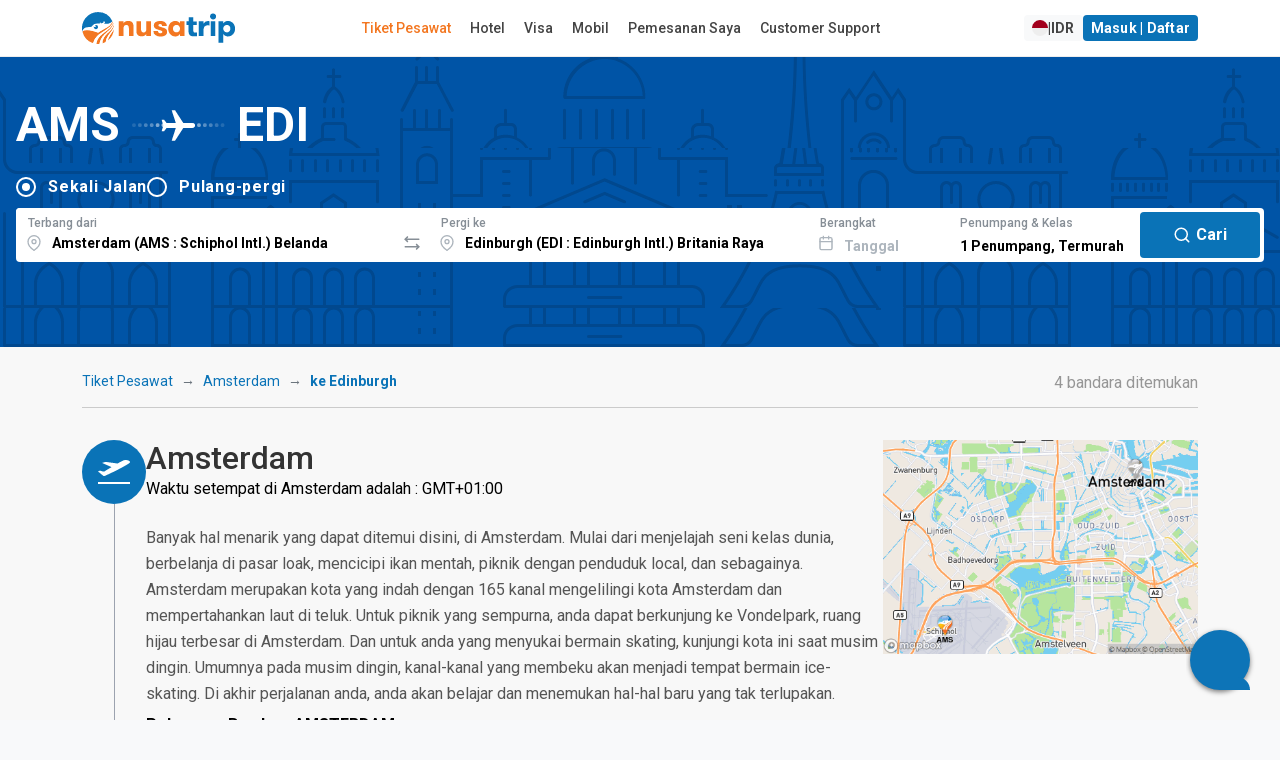

--- FILE ---
content_type: text/html; charset=UTF-8
request_url: https://www.nusatrip.com/id/tiket-pesawat/dari/amsterdam_AMS/ke/edinburgh_EDI
body_size: 29350
content:
<!DOCTYPE html>
<html class="no-js" xmlns="http://www.w3.org/1999/xhtml" xml:lang="id" lang="id">

<head>
    <meta charset="UTF-8">
    <meta name="Author" content="nusatrip.com">
    <meta http-equiv="X-UA-Compatible" content="IE=Edge">
    <meta name="viewport" content="width=1024" />
    <meta http-equiv="content-type" content="text/html; charset=utf-8">
    <meta http-equiv="content-language" content="id">

    <title>Amsterdam ke Edinburgh - Tiket Pesawat AMS EDI - Harga Murah dari IDR 1.129.000</title>
    <meta name="keywords" content="tiket maskapai,tiket pesawat,pesawat, bandara,dari Amsterdam,keEdinburgh,Amsterdam Centraal Train station,ZYA,Schiphol Intl.,AMS,Edinburgh Intl.,Edinburgh Railway Station,Edinburgh,Amsterdam,Perjalanan, promo, harga, pemesanan, jadwal,nusatrip" />
    <meta name="description" content="Temukan tiket pesawat dengan harga termurah dari Amsterdam AMS ke Edinburgh EDI, harga dari IDR 1.129.000. Bandingkan semua maskapai besar dan pesan dalam beberapa langkah mudah" />

    
            <script src="https://www.google.com/recaptcha/api.js?onload=setupCaptcha&render=6LeFdYskAAAAACaPGGyYKH75aKme8hixg4_VRD7R" async></script>
        <script>
            var recaptcha_site_key = "6LeFdYskAAAAACaPGGyYKH75aKme8hixg4_VRD7R"
            var captchaEnable = 1
                        var searchCaptchaEnable = 1
            
            var setupCaptcha = function() {
                                nusatripCaptcha = grecaptcha
                            };
        </script>
    
            <link rel="alternate" type="text/html" hreflang="en" href="//www.nusatrip.com/en/flights/from/amsterdam_AMS/to/edinburgh_EDI" />
                    <link rel="alternate" type="text/html" hreflang="en-sg" href="//www.nusatrip.com/sg/flights/from/amsterdam_AMS/to/edinburgh_EDI" />
                <link rel="alternate" type="text/html" hreflang="en-my" href="//www.nusatrip.com/my/flights/from/amsterdam_AMS/to/edinburgh_EDI" />
                <link rel="alternate" type="text/html" hreflang="en-ph" href="//www.nusatrip.com/ph/flights/from/amsterdam_AMS/to/edinburgh_EDI" />
                <link rel="alternate" type="text/html" hreflang="en-vn" href="//www.nusatrip.com/vn/flights/from/amsterdam_AMS/to/edinburgh_EDI" />
                <link rel="alternate" type="text/html" hreflang="en-th" href="//www.nusatrip.com/th/flights/from/amsterdam_AMS/to/edinburgh_EDI" />
    
            
        <link rel="alternate" media="only screen and (max-width: 640px)" href="//www.nusatrip.com/mobile/id/tiket-pesawat/dari/amsterdam_AMS/ke/edinburgh_EDI" />
    
    

    <!--[if IE 9]>
	  <style type="text/css">
	    .browserIE9 * {
	       filter: none !important;
	    }
	  </style>
	<![endif]-->

    <link rel="stylesheet" type="text/css" href="https://fonts.googleapis.com/css2?family=Roboto:wght@400;500;700&display=swap">
    <link rel="stylesheet" type="text/css" href="https://cdnjs.cloudflare.com/ajax/libs/font-awesome/6.4.2/css/all.min.css">

<link rel="stylesheet" type="text/css" href="//sta.nusatrip.net/static/v2/css/vendors-4b63e3e9.css">

    <!-- BASE CSS -->
    

    
    <link rel="stylesheet" type="text/css" href="//sta.nusatrip.net/static/v2/css/header-43fddafa.css">
    <link rel="stylesheet" type="text/css" href="//sta.nusatrip.net/static/v2/css/footer-f5dd549a.css">

            <link rel="stylesheet" type="text/css" href="//sta.nusatrip.net/static/v2/css/bootstrap.min-4b63e3e9.css">
        <link rel="stylesheet" type="text/css" href="//sta.nusatrip.net/static/v2/css/main-style-114b6caa.css">
    
    <link rel="stylesheet" type="text/css" href="//sta.nusatrip.net/static/v2/css/memberauth-cb7f7aa9.css">
    <link rel="stylesheet" type="text/css" href="//sta.nusatrip.net/static/v2/css/currency-option-08e3d1ef.css">
    
    <script type="text/javascript" src="//sta.nusatrip.net/static/js/lib/app-7f4ee212.js"></script>

    <script>
        var _gtm = [];
        var _gtm2 = [];
        var STATIC_ROOT = "//sta.nusatrip.net";
        var DOMAIN_COOKIE = "nusatrip.com";
        var LANGUSE = "id";
        var BASE_URL = "";
        var SECURE_URL = "https://ssl.nusatrip.com";
        var CHECKOUT_URL = "";
        var COOKIE_DURATION = "1993433613";
        var USER_LANG = "en";
        var HTTP_DOMAIN = "";
        var BASE_DOMAIN = "//www.nusatrip.com";
        var fbAppId = "353343108095143";
        var MOBILESITE_LABEL = "Lihat Versi Mobile";

        app.lang = "id";
        app.addLocale({
            'yes': 'Ya',
            'no': 'tidak',
            'night' : 'malam',
            'ttbus': 'Bepergian dengan Bis',
            'tttrain': 'Bepergian dengan Kereta',
            'ttferry': 'Bepergian dengan Feri atau Kapal',
            'ttlimousine': 'Bepergian dengan Limusin',
            'tthovercraft': 'Bepergian dengan Hovercraft',
            'ttwarning': 'Peringatan',
            'ttrequired': 'Harap diisi',
            'ttnumber': 'Data yang dimasukkan hanya bisa berupa angka',
            'ttemail': 'Email tidak valid',
            'ttalphanumeric': 'Data yang dimasukkan hanya bisa berupa angka dan huruf',
            'ttalphabet': 'Hanya dapat berupa huruf',
            'ttpatternMessage': "Tidak sesuai dengan format",
            'ttfailed': 'GAGAL',
            'ttsuccess': 'Sukses',
            'tteq': 'Harus sama dengan',
            'ttneq': 'Tidak bisa sama dengan',
            'ttlt': 'Harus kurang dari',
            'ttlte': 'Harus kurang dari atau sama dengan',
            'ttgt': 'Harus lebih dari',
            'ttgte': 'Harus lebih besar atau sama',
            'ttmod': 'Harus modulous',
            'ttlength': 'Periksa kembali panjang karakter',
            'ttFirstName': 'First name too short, min 2 characters',
            'ttLastName': 'Last name too short, min 2 characters',
            'selectDate': 'Pilih tanggal',
            'roundtrip': 'Pulang-Pergi',
            'pieces': 'potong',
            'piece': 'potong',
            'passenger': 'Penumpang',
            'passengers': 'Penumpang',
            'cabinType': {
                'cheapest': 'Termurah',
                'business': 'Bisnis',
            }
        });
    </script>
    <script type="text/javascript" src="//sta.nusatrip.net/static/js/jquery-1.7.2.min-2cd034cf.js" charset="utf-8"></script>
    <script type="text/javascript" src="//sta.nusatrip.net/static/js/front/libs/jquery-ui-1.8.18.custom.min-2cd034cf.js" charset="utf-8"></script>
    <script src="https://cdn.jsdelivr.net/npm/bootstrap@5.3.2/dist/js/bootstrap.bundle.min.js" integrity="sha384-C6RzsynM9kWDrMNeT87bh95OGNyZPhcTNXj1NW7RuBCsyN/o0jlpcV8Qyq46cDfL" crossorigin="anonymous"></script>
    <script type="text/javascript">
		var google_analytic_trackid = "UA-33251722-1";
		var google_analytic_domain = "nusatrip.com";
        var pathsToB2b = ["index/", "index/index", "flights/", "flights/index", "hotels/index", "location/index", "flights/route", "content/airline", "howto/payment"];
        var b2bHomepagePath = 'b2b-homepage';
  	</script>

    <!--[if gte IE 9]>
	  	<script type="text/javascript" src="//sta.nusatrip.net/static/js/front/libs/IE9-2cd034cf.js"></script>
	    <script type="text/javascript" src="//sta.nusatrip.net/static/js/front/libs/html5-2cd034cf.js"></script>
	<![endif]-->

    <script type="text/javascript" src="//sta.nusatrip.net/static/js/front/libs/modernizr-2.6.2-2cd034cf.js" charset="utf-8"></script>
    <script type="text/javascript" src="//sta.nusatrip.net/static/js/front/libs/browserDetect-2cd034cf.js" charset="utf-8"></script>
    <script type="text/javascript" src="//sta.nusatrip.net/static/js/front/modules/customer/validate_input-7a17d34a.js"></script>
    <script type="text/javascript" src="//sta.nusatrip.net/static/js/front/shared-script/nusaScript-1a117632.js" charset="utf-8"></script>
    <script type="text/javascript" src="//sta.nusatrip.net/static/js/nusatripGlobal-abce946a.js" charset="utf-8"></script>
    <script type="text/javascript" src="//sta.nusatrip.net/static/js/front/shared-script/nusaUI-4b63e3e9.js" charset="utf-8"></script>
    <script type="text/javascript" src="//sta.nusatrip.net/static/js/front/libs/nusaDropdown-2cd034cf.js" charset="utf-8"></script>
    <script type="text/javascript" src="//sta.nusatrip.net/static/js/front/libs/big.min-2740996d.js"></script>
    <script type="text/javascript" src="//sta.nusatrip.net/static/js/front/libs/nsRounding-0de6d491.js"></script>
    <script type="text/javascript" src="//sta.nusatrip.net/static/js/front/libs/jquery.reveal-0e97fb9a.js"></script>
    <script script src="https://cdn.jsdelivr.net/npm/sweetalert2@11"></script>
    <script type="text/javascript" src="//sta.nusatrip.net/static/js/front/modules/b2blanding/b2bAlert-5e850624.js"></script>

            <script type="text/javascript" src="/id/dynamic/currencies.js">

        </script>
        <script type="text/javascript" src="/dynamic/rates.js"></script>
        <script type="text/javascript" src="//sta.nusatrip.net/static/js/front/modules/currencyEngine-08e3d1ef.js"></script>
        <script type="text/javascript" src="//sta.nusatrip.net/static/js/front/libs/nusaCurrencyOptions-6bcc343f.js"></script>
                    <script type="text/javascript" src="//sta.nusatrip.net/static/js/front/libs/nsDeviceDetection-2cd034cf.js" charset="utf-8"></script>
        <script type="text/javascript" src="//sta.nusatrip.net/static/js/lib/gtm-7b1cf108.js"></script>
    <script type="text/javascript" src="//sta.nusatrip.net/static/js/chat-970337f7.js" charset="utf-8"></script>
            <!-- Google Tag Manager -->
        <script>
            (function(w, d, s, l, i) {
                    w[l] = w[l] || [];
                    w[l].push({
                        'gtm.start': new Date().getTime(),
                        event: 'gtm.js'
                    });
                    var f = d.getElementsByTagName(s)[0],
                        j = d.createElement(s),
                        dl = l != 'dataLayer' ? '&l=' + l : '';
                    j.async = true;
                    j.src =
                        '//www.googletagmanager.com/gtm.js?id=' + i + dl;
                    f.parentNode.insertBefore(j, f);
                    } )(window, document, 'script', '_gtm', 'GTM-WNF4LC');
                    if (typeof gtmInstance != "undefined") {
                        gtmInstance.setGTM(_gtm);
                        gtmInstance.setGlobalData({
                            'INTERFACE': 'WEB',
                            'LANG': 'id'
                        });
                    }
        </script>
        <!-- End Google Tag Manager -->

        <!-- Google Tag Manager2 -->
        <script>
            (function(w, d, s, l, i) {
                    w[l] = w[l] || [];
                    w[l].push({
                        'gtm.start': new Date().getTime(),
                        event: 'gtm.js'
                    });
                    var f = d.getElementsByTagName(s)[0],
                        j = d.createElement(s),
                        dl = l != 'dataLayer2' ? '&l=' + l : '';
                    j.async = true;
                    j.src =
                        '//www.googletagmanager.com/gtm.js?id=' + i + dl;
                    f.parentNode.insertBefore(j, f);
                    } )(window, document, 'script', '_gtm2', 'GTM-KZQSGZKN');
                    if (typeof gtmInstance != "undefined") {
                        gtmInstance.setGTM(_gtm2);
                        gtmInstance.setGlobalData({
                            'INTERFACE': 'WEB',
                            'LANG': 'id'
                        });
                    }
        </script>
        <!-- End Google Tag Manager2 -->
    
        <script>                            setDefaultCurrencyDisplay(                '{"IDR":{"NAME":"Rupiah Indonesia","DECIMALS":"0.0","PER_THOUSAND":"1","CURRENCY_NO":"360"}}',                '{"IDR":"1.0"}',                '{"THOUSAND_SEPARATOR":".","DECIMAL_SEPARATOR":","}'            );            var currencyEngine = new currencyEngine({                currencies: currencies,                rates: rates,                thousandSeparator: currencySeparator.THOUSAND_SEPARATOR,                decimalSeparator: currencySeparator.DECIMAL_SEPARATOR                                });                $(function() {                        loadChat("https://webchat.qontak.com/qchatInitialize.js", "https://webchat.qontak.com/js/app.js", "83d00a23-9240-4473-810f-197869e51774", "BzVM2oPbU_ITOZ-2gSqi0w");                                        /*initReload($(".langLink"));*/                        if ($.browser.msie && parseInt($.browser.version, 10) === 6) {                $('.row div[class^="span"]:last-child').addClass("last-child");                $('[class*="span"]').addClass("margin-left-20");                $('[class*="span"][class*="offset"]').removeClass('margin-left-20');                $(':button[class="btn"],:reset[class="btn"],:submit[class="btn"],input[type="button"]').addClass("button-reset");                $(":checkbox").addClass("input-checkbox");                $('[class^="icon-"], [class*=" icon-"]').addClass("icon-sprite");                $(".pagination li:first-child a").addClass("pagination-first-child");            };            setLangCookie();                            currencyEngine.setHeaderNew({ highlight : "[\"IDR\", \"USD\", \"EUR\"]" }).render(getCookie("curCode"));                let langPath = "//sta.nusatrip.net/static/v2/img/flag/";                let imgLang = "en.svg";                let curCode = getCookie("curCode");                let lang = getCookie("nslang");                if(lang != "" || typeof lang != "undefined"){                    imgLang = lang+".svg";                }                $("img.langAvatar")                    .attr('src', langPath+imgLang)                    .attr('ref', lang);                $("#currencySelector").nusaCurrencyOptions({                    afterChange: function(e) {                        currencyEngine.render(getCookie("curCode"));                                            }                });                        if(typeof getCookie('nscustomer') != "undefined"){                $("#user-profile-button").show();                $("#login-button").hide();            }        });    </script>    

    <script type="text/javascript">
        var gaLoadDefault = 1;
        var _gaq = _gaq || [];
        
            if (gaLoadDefault == 1) {
                var _gaq = _gaq || [];
                $.each(ga_custom_track({}), function(i, n) {
                    if (n.length > 0)
                        _gaq.push(n);
                });
            }
        
    </script>

    

    <meta property="og:title" content="Temukan tiket pesawat dari Amsterdam (AMS) ke Edinburgh (EDI)" />
    <meta property="og:image" content="//sta.nusatrip.net/locimg/88/8f7775fa20eff996a94186ae1b67dff8.jpg" />
    <meta property="og:url" content="//www.nusatrip.com/id/tiket-pesawat/dari/amsterdam_AMS/ke/edinburgh_EDI" />
    <meta property="og:site_name" content="nusatrip.com" />
    <meta property="og:description" content="Temukan penawaran tiket pesawat termurah dari Amsterdam ke Edinburgh, Edinburgh, beli sesukamu, hanya beberapa langkah pemesanan mudah" />

    <link rel="stylesheet" type="text/css" href="//sta.nusatrip.net/static/v2/css/global-9d969d10.css">
    <link rel="stylesheet" type="text/css" href="https://fonts.googleapis.com/css2?family=Material+Symbols+Outlined:opsz,wght,FILL,GRAD@20..48,100..700,0..1,-50..200" />
    <link rel="stylesheet" type="text/css" href="//sta.nusatrip.net/static/v2/css/flight-global-cb7f7aa9.css" />
    <link rel="stylesheet" type="text/css" href="//sta.nusatrip.net/static/v2/css/flight-results-76450aa3.css" />
    <link rel="stylesheet" type="text/css" href="//sta.nusatrip.net/static/css/front/flight-home-36602665.css">

    <script type="text/javascript" src="//sta.nusatrip.net/static/js/nusatripSearch-08e3d1ef.js"></script>
    <script type="text/javascript" src="//sta.nusatrip.net/static/js/front/libs/nusaSelector-2cd034cf.js"></script>
    <script type="text/javascript" src="//sta.nusatrip.net/static/js/front/libs/nusa.daterangepicker-id-e05e75ec.js"></script>
    <script type="text/javascript" src="//sta.nusatrip.net/static/js/front/libs/nusa.daterangepicker-57693da6.js"></script>
    <script type="text/javascript" src="//sta.nusatrip.net/static/js/front/libs/jquery.mCustomScrollbar.min-2cd034cf.js"></script>
    <script type="text/javascript" src="//sta.nusatrip.net/static/js/front/libs/jquery.matchHeight-99ced10f.js"></script>
    <script type="text/javascript" src="//sta.nusatrip.net/static/js/front/in-page-script/routefromto-99ced10f.js"></script>
    <script type="text/javascript" src="//maps.googleapis.com/maps/api/js?key=AIzaSyDiBc0eKrKEXarA57nQ1Sk5aRoxDqCgcmc"></script>
    <script type="text/javascript" src="//sta.nusatrip.net/static/js/front/libs/markerclusterer-2cd034cf.js"></script>

    <script type="application/javascript">
        if (typeof gtmInstance != "undefined") {
            gtmInstance.setGlobalData({
                'ITEM_TYPE': 'flight'
            });

            gtmInstance.pushFlightData({
                                'FLY_OUTB_CODE': "AMS".replace(/^_+/g, ''),
                'FLY_OUTB_CITY': "Amsterdam",
                'FLY_OUTB_COUNTRYCODE': "NL",
                
                                'FLY_INB_CODE': "EDI".replace(/^_+/g, ''),
                'FLY_INB_CITY': "Edinburgh",
                'FLY_INB_COUNTRYCODE': "GB",
                                'event': 'flightstatic'
            });
        }
    </script>

    <script type="text/javascript" src="//sta.nusatrip.net/static/js/chart.min-801b65fc.js"></script>
    <link rel="stylesheet" type="text/css" href="//sta.nusatrip.net/static/css/front/V3/inpage-style/barchart-1cb5b76e.css">
    <script>
        $(function() {
            $(".bar").each( function( key, bar ) {
                var percentage = $(this).data('percentage');

                $(this).animate({
                    'height' : percentage + '%'
                }, 1000);
            });

            $(".barLink").live("click", function() {
                var dateVal = $(this).attr("ref");
                var dateFormat = $(this).attr("dateformat");
                var dayName = $(this).attr("data-day-name");
                var currency = $(this).attr("data-currency");
                var price = $(this).attr("data-value");

                $("#depart-date-label").empty().html(dateFormat);
                $("#depart-date-val").val(dateVal);
                $("#chartDate").empty().html(dayName+", "+dateFormat);
                $("#chartPrice").empty().html(currency+" "+price);

                jQuery('html,body').animate({
                    scrollTop:0
                },10);

                //alert("Pilih nomor penumpang dan tanggal kembali jika Anda ingin melakukan pemesanan tiket pulang-pergi");

            });

                            setChartPrice();

                $(".currOption").bind("click",function(){
                    setChartPrice();
                });
                    });

                    function setChartPrice(){
                $('.bar').each(function(){
                    $(this).attr('data-value', currencyEngine.exchange(
                        $(this).attr('data-price'),
                        $(this).attr('data-base-currency'),
                        getCookie("curCode"),
                        true
                    ));

                    $(this).attr('data-currency', getCookie("curCode"));
                })

                $('.priceStep').each(function(){
                    val = currencyEngine.exchange(
                        $(this).attr('data-price'),
                        $(this).attr('data-base-currency'),
                        getCookie("curCode")
                    )

                    if(currencyEngine.detail[getCookie("curCode")]['PER_THOUSAND'] == "1"){
                        val = val/1000;
                    }

                    val = currencyEngine.formatMoney(val, 0, currencyEngine.option.decimalSeparator, currencyEngine.option.thousandSeparator);

                    $(this).html(val);
                })
            }
            </script>

</head>
<body class="display-lang-id">
    <!-- Google Tag Manager (noscript) 1 -->
    <noscript>
        <iframe src="//www.googletagmanager.com/ns.html?id=GTM-WNF4LC" height="0" width="0" style="display:none;visibility:hidden"></iframe>
    </noscript>
    <!-- End Google Tag Manager (noscript) 1 -->

    <!-- Google Tag Manager (noscript) 2 -->
    <noscript>
        <iframe src="//www.googletagmanager.com/ns.html?id=GTM-KZQSGZKN" height="0" width="0" style="display:none;visibility:hidden"></iframe>
    </noscript>
    <!-- End Google Tag Manager (noscript) 2 -->
    <div id="fb-root"></div> <!-- for facebook script -->
    
                    <script type="text/javascript" src="//sta.nusatrip.net/static/js/front/libs/jquery.validationEngine-4b63e3e9.js"></script>
            <script type="text/javascript" src="//sta.nusatrip.net/static/js/front/libs/jquery.validationEngine-id-2cd034cf.js"></script>
    <header class="header-wide map_view">
    <div class="container-xl d-flex justify-content-between align-items-center">
        <div id="logo">
            <a href="/id">
                <img src="//sta.nusatrip.net/static/v2/img/logo/nusatrip-logo.svg" alt="Nusatrip Logo" style="width:153px;height:32px">
            </a>
        </div>
                <nav class="main-menu">
            <ul>
                <li>
                    <span><a class="menu" id="menu-flight" href="/id/tiket-pesawat">Tiket Pesawat</a></span>
                </li>
                <li>

                    <span><a class="menu" id="menu-hotel" href= "https://hotel.nusatrip.com" >Hotel</a></span>
                </li>
                                 <li>
                    <span><a class="menu" id="menu-visa" href="https://spun.global/id/curated/nusatrip?fromtrack=NSVS&url=/visa" target="_blank" rel="noopener">Visa</a></span>
                </li>
                                                    <li>
                        <span><a class="menu" id="menu-car" href="https://www.kayak.co.id/in?a=kan_312215_588324&url=/cars" target="_blank">Mobil</a></span>
                    </li>
                                <li>
                    <span><a class="menu" id="menu-mybooking" href="/id/daftarbooking">Pemesanan Saya</a></span>
                </li>
                <li>
                    <span><a class="menu" id="menu-support" href="/id/bantuan">Customer Support</a></span>
                </li>
            </ul>
        </nav>
                <div class="main-menu" id="top_menu">
            <ul class="d-flex gap-2">
                <li class="me-3">
                    <span>
                        <a style="display: none" id="recent-booking-element" class="btn btn-sm btn-light btn-compact" href="/mybooking">
                            Lihat <span id="number-of-booking" class="recentNumber"></span> Pesanan                        </a>
                    </span>
                </li>
                <li>
                    <a id="langCurSelection" data-bs-target="#langCurSelectionModal" data-bs-toggle="modal" href="javascript:void(0);" class="btn btn-sm btn-light btn-compact d-flex gap-2">
                        <img class="langAvatar" style="width: 16px;" src="//sta.nusatrip.net/static/v2/img/flag/en.svg"> | <span id="currDisplay"></span>
                    </a>
                </li>
                <li>
                    <a  id="login-button" data-bs-target="#loginModal" data-bs-toggle="modal" href="javascript:void(0);" class="btn btn-sm btn-primary btn-compact">
                        Masuk | Daftar                    </a>
                </li>
                <li id="user-profile-button" style="display: none">
                    <span>
                        <a href="javascript:void(0);">
                            Hi, <span id="custName" class="fw-bold"></span>
                        </a>
                    </span>
                    <ul>
                        <li><a href="/mybooking">Pemesanan Saya</a></li>
                        <li><a href="/customer/editprofile">Profil Saya</a></li>
                        <li><a href="/customer/contact">Kontak Saya</a></li>
                        <li><a id="mainPageLogoutLink" href="/customer/logout">Keluar</a></li>
                    </ul>
                </li>
            </ul>
        </div>
    </div>
</header>

<script>
    $(function (){
        var showTotalRecentBooking = Boolean("");

        if (showTotalRecentBooking == true) {
            $("#recent-booking-element").show();
            $("#number-of-booking").html(0);
        }

        var pathnames = window.location.pathname.split( '/' );
        if(2 in pathnames){
            switch(pathnames[2].toLocaleLowerCase()) {
                case "tiket-pesawat":
                case "flights":
                    $("#menu-flight").addClass("active");
                    break;
                case "hotel":
                case "hotels":
                    $("#menu-hotel").addClass("active");
                    break;
                case "mybooking":
                case "daftarbooking":
                    $("#menu-mybooking").addClass("active");
                    break;
                case "bantuan":
                case "support":
                    $("#menu-support").addClass("active");
                    break;
                default:
            }
        }
    
        $('menu-visa').on('click', function() {
            var href = this.href;
            if (window.gtag) {
                gtag('event', 'outbound_click', {
                'event_category': 'outbound',
                'event_label': 'spun_curated_nusatrip',
                'destination_url': href,
                'transport_type': 'beacon'
                });
            }
        });
    })
</script>
<div class="modal fade" id="loginModal" aria-hidden="true" aria-labelledby="loginModalLabel" tabindex="-1">
    <div class="modal-dialog modal-dialog-centered modal-dialog-scrollable">
        <div class="modal-content" style="padding: 0%;">
            <div class="modal-body" style="padding: 0%;">
                <div class="ns-7tavfx">
                    <div class="ns-1ajh50z">
                        <div style="min-width: 100%; display: table;">
                            <div class="ns-Modal-header ns-1vk7ugd">
                                <h2 class="ns-Modal-title ns-1k9itrp" id="NsUI-bq1bfokta-title">Login</h2>
                                <button data-bs-dismiss="modal" data-bs-target="#loginModal"
                                        class="ns-UnstyledButton-root ns-ActionIcon-root ns-CloseButton-root ns-Modal-close ns-yvvf17"
                                        type="button">
                                    <svg viewBox="0 0 15 15" fill="none" xmlns="http://www.w3.org/2000/svg" width="1rem"
                                         height="1rem">
                                        <path d="M11.7816 4.03157C12.0062 3.80702 12.0062 3.44295 11.7816 3.2184C11.5571 2.99385 11.193 2.99385 10.9685 3.2184L7.50005 6.68682L4.03164 3.2184C3.80708 2.99385 3.44301 2.99385 3.21846 3.2184C2.99391 3.44295 2.99391 3.80702 3.21846 4.03157L6.68688 7.49999L3.21846 10.9684C2.99391 11.193 2.99391 11.557 3.21846 11.7816C3.44301 12.0061 3.80708 12.0061 4.03164 11.7816L7.50005 8.31316L10.9685 11.7816C11.193 12.0061 11.5571 12.0061 11.7816 11.7816C12.0062 11.557 12.0062 11.193 11.7816 10.9684L8.31322 7.49999L11.7816 4.03157Z"
                                              fill="currentColor" fill-rule="evenodd" clip-rule="evenodd"></path>
                                    </svg>
                                </button>
                            </div>
                            <div class="ns-Modal-body ns-1q36a81" id="NsUI-bq1bfokta-body">
                                <div class="ns-pi8rf9">
                                    <script type="text/javascript" src="//sta.nusatrip.net/static/js/front/modules/customer/customer_login-984011e7.js"></script>
<script>
    var custLoginOnLoadIsReady = false,
        custLoginOnLoadLoop = 0;
    while (custLoginOnLoadIsReady == false && custLoginOnLoadLoop < 5) {
        setTimeout(function() {
            if (typeof custLoginOnLoad != "undefined" && custLoginOnLoadIsReady == false) {
                custLoginOnLoad({
                    pageLabel: {
                        'isEmpty' : '%--field--% Harap Diisi kolom ini',
                        'emailAddressInvalidFormat' : '%--field--% Format email salah',
                        'stringLengthTooShort' : '%--field--% terlalu singkat',
                        'alreadyRegistered' : '%--field--% sudah terdaftar pada sistem kami, silakan pilih email lainnya.',
                        'notSame' : '%--field--% tidak sesuai.',
                        'systemError' : 'Maaf, sistem kami terganggu. Silakan mencoba kembali atau hubungi Customer Support kami',
                        'loginFailed' : 'Login gagal, silakan cek kembali username atau password Anda.'
                    }
                });
                custLoginOnLoadIsReady = true;
            }
        }, 200 + (custLoginOnLoadLoop * 1000));
        custLoginOnLoadLoop++;
    }
</script>

<form action="/customer/login" name="customerLoginForm" id="customerLoginForm" method="post">
    <div class="ns-Stack-root ns-caxjnw">
        <div class="ns-InputWrapper-root ns-TextInput-root ns-11bkxze"><label
                    class="ns-InputWrapper-label ns-TextInput-label ns-1fzet7j"
                    for="NsUI-6i86rkqpj" id="NsUI-6i86rkqpj-label">Email<span
                        class="ns-ifziax ns-InputWrapper-required ns-TextInput-required"
                        aria-hidden="true"> *</span></label>
            <div class="ns-Input-wrapper ns-TextInput-wrapper ns-7c7vou"><input
                        class="ns-Input-input ns-TextInput-input ns-1hkft08 validate[required]"
                        name="username" id="usernameAjax" type="text"
                        placeholder="hello@nusatroop.dev" required=""
                        aria-invalid="false" value=""></div>
        </div>
        <div class="ns-InputWrapper-root ns-PasswordInput-root ns-11bkxze"><label
                    class="ns-InputWrapper-label ns-PasswordInput-label ns-1fzet7j"
                    for="NsUI-pcb1jpvg1" id="NsUI-pcb1jpvg1-label">Password<span
                        class="ns-ifziax ns-InputWrapper-required ns-PasswordInput-required"
                        aria-hidden="true"> *</span></label>
            <div class="ns-Input-wrapper ns-PasswordInput-wrapper ns-7c7vou">
               <input type="password" required=""
                                                 class="ns-1hkft08 ns-PasswordInput-innerInput validate[required]"
                                                 name="password" id="passwordAjax"
                                                 placeholder="Your password"
                                                 value="">
                
            </div>
        </div>
        <div class="ns-Group-root ns-1emc9ft">
            
            <a class="ns-Text-root ns-Anchor-root ns-j4phng"
               href="/id/customer/forgotpassword">Forgot
                password?</a></div>
        <div class="ns-Group-root ns-tu8ne2">
            <a class="ns-Text-root ns-Anchor-root ns-7gn2wq" href="javascript:"
               id="registerLink"
               data-bs-target="#registerModal"
               data-bs-toggle="modal">
                Don't have an account? Register
            </a>
            <button class="ns-UnstyledButton-root ns-Button-root ns-f5508k"
                    type="button" id="btnLoginAjax" data-button="true">
                <div class="ns-1wpc1xj ns-Button-inner"><span
                            class="ns-1ryt1ht ns-Button-label">Login</span></div>
            </button>
        </div>
        <div id="loginErrorWrapper" style="display: none">
            <div id="err_container" class=" colspan12 redColor tCenter martop10">
                Login gagal, silakan cek kembali username dan/atau password Anda.            </div>
        </div>
    </div>
</form>
<div id="loginLoading" style="display: none">
    <div style="text-align: center; margin-top: 20px;margin-top: 20px;">
        <img class="left" src="//sta.nusatrip.net/static/img/front/V2/nusa-loader2.gif" width="85" height="85" style="margin-left: auto; margin-right: auto;" />
        <b style="color: #666; font-size: 18px; font-weight: normal; line-height: 55px; padding-left: 14px;">Memuat...</b>
    </div>
</div>

                                    <div class="ns-Divider-root ns-Divider-horizontal ns-Divider-withLabel ns-4ipviv"
                                         role="separator">
                                        <div class="ns-Text-root ns-Divider-label ns-Divider-labelDefaultStyles ns-1ss3ue6">
                                            Or continue via
                                        </div>
                                    </div>
                                    <div class="ns-xwmre6">
                                        <a href="javascript:facebookLogin();" class="ns-UnstyledButton-root ns-Button-root ns-zidy2m" type="button"
                                                data-button="true">
                                            <div class="ns-1wpc1xj ns-Button-inner"><span
                                                        class="ns-Button-icon ns-Button-leftIcon ns-1jbrfp"><svg
                                                            aria-hidden="true" focusable="false" data-prefix="fab"
                                                            data-icon="facebook" class="svg-inline--fa fa-facebook"
                                                            role="img" xmlns="http://www.w3.org/2000/svg"
                                                            viewBox="0 0 512 512" width="0.9rem" height="0.9rem"><path
                                                                fill="currentColor"
                                                                d="M504 256C504 119 393 8 256 8S8 119 8 256c0 123.8 90.69 226.4 209.3 245V327.7h-63V256h63v-54.64c0-62.15 37-96.48 93.67-96.48 27.14 0 55.52 4.84 55.52 4.84v61h-31.28c-30.8 0-40.41 19.12-40.41 38.73V256h68.78l-11 71.69h-57.78V501C413.3 482.4 504 379.8 504 256z"></path></svg></span><span
                                                        class="ns-1ryt1ht ns-Button-label">Login with Facebook</span>
                                            </div>
                                        </a>
                                        
                                    </div>
                                </div>
                            </div>
                        </div>
                    </div>
                </div>
            </div>
        </div>
    </div>
</div>

<div class="modal fade" id="registerModal" aria-hidden="true" aria-labelledby="registerModalLabel" tabindex="-1">
    <div class="modal-dialog modal-dialog-centered modal-dialog-scrollable">
        <div class="modal-content" style="padding: 0%;">
            <div class="modal-body" style="padding: 0%;">
                <div class="ns-7tavfx">
                    <div class="ns-1ajh50z">
                        <div style="min-width: 100%; display: table;">
                            <div class="ns-Modal-header ns-1vk7ugd">
                                <h2 class="ns-Modal-title ns-1k9itrp" id="NsUI-bq1bfokta-title">Register</h2>
                                <button data-bs-dismiss="modal" data-bs-target="#registerModal"
                                        class="ns-UnstyledButton-root ns-ActionIcon-root ns-CloseButton-root ns-Modal-close ns-yvvf17"
                                        type="button">
                                    <svg viewBox="0 0 15 15" fill="none" xmlns="http://www.w3.org/2000/svg" width="1rem"
                                         height="1rem">
                                        <path d="M11.7816 4.03157C12.0062 3.80702 12.0062 3.44295 11.7816 3.2184C11.5571 2.99385 11.193 2.99385 10.9685 3.2184L7.50005 6.68682L4.03164 3.2184C3.80708 2.99385 3.44301 2.99385 3.21846 3.2184C2.99391 3.44295 2.99391 3.80702 3.21846 4.03157L6.68688 7.49999L3.21846 10.9684C2.99391 11.193 2.99391 11.557 3.21846 11.7816C3.44301 12.0061 3.80708 12.0061 4.03164 11.7816L7.50005 8.31316L10.9685 11.7816C11.193 12.0061 11.5571 12.0061 11.7816 11.7816C12.0062 11.557 12.0062 11.193 11.7816 10.9684L8.31322 7.49999L11.7816 4.03157Z"
                                              fill="currentColor" fill-rule="evenodd" clip-rule="evenodd"></path>
                                    </svg>
                                </button>
                            </div>
                            <div class="ns-Modal-body ns-1q36a81" id="NsUI-bq1bfokta-body">
                                <div class="ns-pi8rf9">
                                    <script type="text/javascript" src="//sta.nusatrip.net/static/js/front/libs/jquery.ddslick.min-2cd034cf.js"></script>
<script type="text/javascript" src="//sta.nusatrip.net/static/js/front/modules/customer/customer_signup-700246d2.js"></script>
<script>
    var custSignupOnLoadIsReady = false,
        custSignupOnLoadLoop = 0;
    while (custSignupOnLoadIsReady == false && custSignupOnLoadLoop < 5) {
        setTimeout(function () {
            if (
                typeof custSignupOnLoad != 'undefined' &&
                custSignupOnLoadIsReady == false
            ) {
                custSignupOnLoad({
                    pageLabel: {
                        isEmpty: '%--field--% Harap Diisi kolom ini',
                        emailAddressInvalidFormat:
                            '%--field--% Format email salah',
                        stringLengthTooShort:
                            '%--field--% terlalu singkat',
                        alreadyRegistered:
                            '%--field--% sudah terdaftar pada sistem kami, silakan pilih email lainnya.',
                        notSame: '%--field--% tidak sesuai.',
                        systemError:
                            'Maaf, terdapat kesalahan pada sistem kami. Silakan coba kembali atau hubungi customer support kami',
                        vemail: 'Verifikasi Email',
                        vpass: 'Verifikasi Password',
                    },
                });
                custSignupOnLoadIsReady = true;
            }
        }, 200 + custSignupOnLoadLoop * 1000);
        custSignupOnLoadLoop++;
    }
    app.addLocale({
        ttinvalid: 'Tidak Valid',
    });
</script>
<style type="text/css">
    #signupModal .formRow {
        position: relative;
    }
</style>
<div id="signupLoading" class="hide">
    <div
        class="overlay-inner-box inset rounded5 clearfix padding10"
        style="height: 145px; background: #fcfcfc"
    >
        <img
            class="left marlet20"
            src="//sta.nusatrip.net/static/img/front/V2/nusa-loader2.gif"
            width="85"
            height="85"
            style="margin-top: 30px; margin-left: 45px"
        />
        <b
            style="
                color: #666;
                font-size: 36px;
                font-weight: normal;
                line-height: 135px;
            "
            >Memuat...</b
        >
    </div>
</div>
<form
    action="/customer/signup"
    name="customerSignup"
    id="customerSignup"
    method="post"
>
    <div class="ns-Stack-root ns-caxjnw">
        <div class="ns-eosl2n">
            <div class="ns-InputWrapper-root ns-TextInput-root ns-11bkxze">
                <label
                    class="ns-InputWrapper-label ns-TextInput-label ns-1fzet7j"
                    for="NsUI-am6vs9z2h"
                    id="NsUI-am6vs9z2h-label"
                    >Email<span
                        class="ns-ifziax ns-InputWrapper-required ns-TextInput-required"
                        aria-hidden="true"
                    >
                        *</span
                    ></label
                >
                <div class="ns-Input-wrapper ns-TextInput-wrapper ns-7c7vou">
                    <input
                        name="customerEmail"
                        id="customerEmail"
                        class="ns-Input-input ns-TextInput-input ns-1hkft08 validate[required]"
                        type="text"
                        placeholder="hello@nusatroop.dev"
                        required=""
                        aria-invalid="false"
                        value=""
                    />
                </div>
            </div>
            <div class="ns-InputWrapper-root ns-TextInput-root ns-11bkxze">
                <label
                    class="ns-InputWrapper-label ns-TextInput-label ns-1fzet7j"
                    for="NsUI-sq4koub8d"
                    id="NsUI-sq4koub8d-label"
                    >Verifikasi Email<span
                        class="ns-ifziax ns-InputWrapper-required ns-TextInput-required"
                        aria-hidden="true"
                    >
                        *</span
                    ></label
                >
                <div class="ns-Input-wrapper ns-TextInput-wrapper ns-7c7vou">
                    <input
                        name="customerVemail"
                        id="customerVemail"
                        class="ns-Input-input ns-TextInput-input ns-1hkft08 validate[required]"
                        type="text"
                        placeholder="hello@nusatroop.dev"
                        required=""
                        aria-invalid="false"
                        value=""
                    />
                </div>
            </div>
        </div>
        <div class="ns-Text-root ns-5u2xot">Email tidak akan tersebar</div>
        <div class="ns-InputWrapper-root ns-Select-root ns-11bkxze">
            <label
                class="ns-InputWrapper-label ns-Select-label ns-1fzet7j"
                for="NsUI-vg30e824x"
                id="NsUI-vg30e824x-label"
                >Gelar<span
                    class="ns-ifziax ns-InputWrapper-required ns-Select-required"
                    aria-hidden="true"
                >
                    *</span
                ></label
            >
            <div
                role="combobox"
                aria-haspopup="listbox"
                aria-controls="NsUI-vg30e824x"
                aria-expanded="false"
                tabindex="-1"
                class=""
            >
                <div class="ns-Input-wrapper ns-Select-wrapper ns-7c7vou">
                    <select
                        name="customerTitle"
                        class="ns-Input-input ns-Select-input ns-1dp276m validate[required]"
                        autocomplete="off"
                        type="search"
                        id="NsUI-vg30e824x"
                        placeholder="Pick one"
                        aria-autocomplete="list"
                        readonly=""
                        data-nsui-stop-propagation="false"
                        required=""
                        aria-invalid="false"
                        value=""
                    >
                        <option value="MR">Tuan (Tuan)</option>
                        <option value="MRS">Nyonya (Nona)</option>
                        <option value="MS">Nona (Nona)</option>
                    </select>
                    <div
                        class="ns-1qj7q0z ns-Input-rightSection ns-Select-rightSection"
                    >
                        <svg
                            width="1.125rem"
                            height="1.125rem"
                            viewBox="0 0 15 15"
                            fill="none"
                            xmlns="http://www.w3.org/2000/svg"
                            data-chevron="true"
                            style="color: rgb(134, 142, 150)"
                        >
                            <path
                                d="M4.93179 5.43179C4.75605 5.60753 4.75605 5.89245 4.93179 6.06819C5.10753 6.24392 5.39245 6.24392 5.56819 6.06819L7.49999 4.13638L9.43179 6.06819C9.60753 6.24392 9.89245 6.24392 10.0682 6.06819C10.2439 5.89245 10.2439 5.60753 10.0682 5.43179L7.81819 3.18179C7.73379 3.0974 7.61933 3.04999 7.49999 3.04999C7.38064 3.04999 7.26618 3.0974 7.18179 3.18179L4.93179 5.43179ZM10.0682 9.56819C10.2439 9.39245 10.2439 9.10753 10.0682 8.93179C9.89245 8.75606 9.60753 8.75606 9.43179 8.93179L7.49999 10.8636L5.56819 8.93179C5.39245 8.75606 5.10753 8.75606 4.93179 8.93179C4.75605 9.10753 4.75605 9.39245 4.93179 9.56819L7.18179 11.8182C7.35753 11.9939 7.64245 11.9939 7.81819 11.8182L10.0682 9.56819Z"
                                fill="currentColor"
                                fill-rule="evenodd"
                                clip-rule="evenodd"
                            ></path>
                        </svg>
                    </div>
                </div>
            </div>
        </div>
        <div class="ns-eosl2n">
            <div class="ns-InputWrapper-root ns-TextInput-root ns-11bkxze">
                <label
                    class="ns-InputWrapper-label ns-TextInput-label ns-1fzet7j"
                    for="NsUI-d3j24pmaz"
                    id="NsUI-d3j24pmaz-label"
                    >Nama depan<span
                        class="ns-ifziax ns-InputWrapper-required ns-TextInput-required"
                        aria-hidden="true"
                    >
                        *</span
                    ></label
                >
                <div class="ns-Input-wrapper ns-TextInput-wrapper ns-7c7vou">
                    <input
                        class="ns-Input-input ns-TextInput-input ns-1hkft08 validate[required,maxSize[30]]"
                        name="customerFirstname"
                        id="customerFirstname"
                        type="text"
                        placeholder="Your first name"
                        required=""
                        aria-invalid="false"
                        value=""
                    />
                </div>
            </div>
            <div class="ns-InputWrapper-root ns-TextInput-root ns-11bkxze">
                <label
                    class="ns-InputWrapper-label ns-TextInput-label ns-1fzet7j"
                    for="NsUI-9fn97z311"
                    id="NsUI-9fn97z311-label"
                    >Nama belakang<span
                        class="ns-ifziax ns-InputWrapper-required ns-TextInput-required"
                        aria-hidden="true"
                    >
                        *</span
                    ></label
                >
                <div class="ns-Input-wrapper ns-TextInput-wrapper ns-7c7vou">
                    <input
                        class="ns-Input-input ns-TextInput-input ns-1hkft08 validate[required,maxSize[20]]"
                        name="customerLastname"
                        id="customerLastname"
                        type="text"
                        placeholder="Your last name"
                        required=""
                        aria-invalid="false"
                        value=""
                    />
                </div>
            </div>
        </div>
        <div class="ns-eosl2n">
            <div class="ns-InputWrapper-root ns-PasswordInput-root ns-1tdpm8v">
                <label
                    class="ns-InputWrapper-label ns-PasswordInput-label ns-1fzet7j"
                    for="NsUI-tyjxpm351"
                    id="NsUI-tyjxpm351-label"
                    >Password<span
                        class="ns-ifziax ns-InputWrapper-required ns-PasswordInput-required"
                        aria-hidden="true"
                    >
                        *</span
                    ></label
                >
                <div
                    class="ns-Input-wrapper ns-PasswordInput-wrapper ns-7c7vou"
                >
                    <div
                        class="ns-PasswordInput-input ns-Input-input ns-PasswordInput-input ns-1t4w6rf"
                        aria-invalid="false"
                    >
                        <input
                            type="password"
                            required=""
                            class="ns-sc5gua ns-PasswordInput-innerInput validate[required,minSize[6]]"
                            name="customerPass"
                            id="customerPass"
                            placeholder="Your password"
                            value=""
                        />
                    </div>
                    <div
                        class="ns-c7k433 ns-Input-rightSection ns-PasswordInput-rightSection"
                    >
                        <!-- <button
                            class="ns-UnstyledButton-root ns-ActionIcon-root ns-PasswordInput-visibilityToggle ns-2w6txd"
                            type="button"
                            tabindex="-1"
                            aria-hidden="true"
                        >
                            <svg
                                width="0.9375rem"
                                height="0.9375rem"
                                viewBox="0 0 15 15"
                                fill="none"
                                xmlns="http://www.w3.org/2000/svg"
                            >
                                <path
                                    d="M7.5 11C4.80285 11 2.52952 9.62184 1.09622 7.50001C2.52952 5.37816 4.80285 4 7.5 4C10.1971 4 12.4705 5.37816 13.9038 7.50001C12.4705 9.62183 10.1971 11 7.5 11ZM7.5 3C4.30786 3 1.65639 4.70638 0.0760002 7.23501C-0.0253338 7.39715 -0.0253334 7.60288 0.0760014 7.76501C1.65639 10.2936 4.30786 12 7.5 12C10.6921 12 13.3436 10.2936 14.924 7.76501C15.0253 7.60288 15.0253 7.39715 14.924 7.23501C13.3436 4.70638 10.6921 3 7.5 3ZM7.5 9.5C8.60457 9.5 9.5 8.60457 9.5 7.5C9.5 6.39543 8.60457 5.5 7.5 5.5C6.39543 5.5 5.5 6.39543 5.5 7.5C5.5 8.60457 6.39543 9.5 7.5 9.5Z"
                                    fill="currentColor"
                                    fill-rule="evenodd"
                                    clip-rule="evenodd"
                                ></path>
                            </svg>
                        </button> -->
                    </div>
                </div>
            </div>
            <div class="ns-InputWrapper-root ns-PasswordInput-root ns-1tdpm8v">
                <label
                    class="ns-InputWrapper-label ns-PasswordInput-label ns-1fzet7j verify-password-label-id"
                    for="NsUI-kitryy5dz"
                    id="NsUI-kitryy5dz-label"
                    >Verifikasi Password<span
                        class="ns-ifziax ns-InputWrapper-required ns-PasswordInput-required"
                        aria-hidden="true"
                    >
                        *</span
                    ></label>
                <div
                    class="ns-Input-wrapper ns-PasswordInput-wrapper ns-7c7vou"
                >
                    <div
                        class="ns-PasswordInput-input ns-Input-input ns-PasswordInput-input ns-1t4w6rf"
                        aria-invalid="false"
                    >
                        <input
                            type="password"
                            required=""
                            class="ns-sc5gua ns-PasswordInput-innerInput validate[required,equals[customerPass],minSize[6]]"
                            name="customerVpass"
                            id="customerVpass"
                            placeholder="Verify Password"
                        />
                    </div>
                    <div
                        class="ns-c7k433 ns-Input-rightSection ns-PasswordInput-rightSection"
                    >
                        <!-- <button
                            class="ns-UnstyledButton-root ns-ActionIcon-root ns-PasswordInput-visibilityToggle ns-2w6txd"
                            type="button"
                            tabindex="-1"
                            aria-hidden="true"
                        >
                            <svg
                                width="0.9375rem"
                                height="0.9375rem"
                                viewBox="0 0 15 15"
                                fill="none"
                                xmlns="http://www.w3.org/2000/svg"
                            >
                                <path
                                    d="M7.5 11C4.80285 11 2.52952 9.62184 1.09622 7.50001C2.52952 5.37816 4.80285 4 7.5 4C10.1971 4 12.4705 5.37816 13.9038 7.50001C12.4705 9.62183 10.1971 11 7.5 11ZM7.5 3C4.30786 3 1.65639 4.70638 0.0760002 7.23501C-0.0253338 7.39715 -0.0253334 7.60288 0.0760014 7.76501C1.65639 10.2936 4.30786 12 7.5 12C10.6921 12 13.3436 10.2936 14.924 7.76501C15.0253 7.60288 15.0253 7.39715 14.924 7.23501C13.3436 4.70638 10.6921 3 7.5 3ZM7.5 9.5C8.60457 9.5 9.5 8.60457 9.5 7.5C9.5 6.39543 8.60457 5.5 7.5 5.5C6.39543 5.5 5.5 6.39543 5.5 7.5C5.5 8.60457 6.39543 9.5 7.5 9.5Z"
                                    fill="currentColor"
                                    fill-rule="evenodd"
                                    clip-rule="evenodd"
                                ></path>
                            </svg>
                        </button> -->
                    </div>
                </div>
            </div>
            <div class="ns-InputWrapper-root ns-Select-root ns-1tdpm8v">
                <label
                    class="ns-InputWrapper-label ns-PasswordInput-label ns-1fzet7j"
                    for="NsUI-kitryy5dz"
                    id="NsUI-kitryy5dz-label"
                    >Bahasa<span
                        class="ns-ifziax ns-InputWrapper-required ns-PasswordInput-required"
                        aria-hidden="true"
                    >
                        *</span
                    ></label
                >
                <div
                    role="combobox"
                    aria-haspopup="listbox"
                    aria-controls="NsUI-vg30e824x"
                    aria-expanded="false"
                    tabindex="-1"
                    class=""
                >
                    <div
                        class="ns-Input-wrapper ns-Select-wrapper ns-1t4w6rf"
                        aria-invalid="false"
                    >
                        <select
                            id="customerLang"
                            name="customerLang"
                            class="ns-Input-input ns-Select-input ns-1dp276m ns-1dp276m-lang validate[required]"
                            autocomplete="off"
                            type="search"
                            id="NsUI-vg30e824x"
                            placeholder="Pick one"
                            aria-autocomplete="list"
                            readonly=""
                            data-nsui-stop-propagation="false"
                            required=""
                            aria-invalid="false"
                            value=""
                        >
                            <option value="en">English</option>
                            <option value="id">Indonesia</option>
                            <option value="sg">Singapura</option>
                            <option value="my">Malaysia</option>
                            <option value="ph">Philippines</option>
                            <option value="vn">Vietnam</option>
                            <option value="th">Thailand</option>
                        </select>
                        <div
                            class="ns-1qj7q0z ns-Input-rightSection ns-Select-rightSection"
                        >
                            <svg
                                width="1.125rem"
                                height="1.125rem"
                                viewBox="0 0 15 15"
                                fill="none"
                                xmlns="http://www.w3.org/2000/svg"
                                data-chevron="true"
                                style="color: rgb(134, 142, 150)"
                            >
                                <path
                                    d="M4.93179 5.43179C4.75605 5.60753 4.75605 5.89245 4.93179 6.06819C5.10753 6.24392 5.39245 6.24392 5.56819 6.06819L7.49999 4.13638L9.43179 6.06819C9.60753 6.24392 9.89245 6.24392 10.0682 6.06819C10.2439 5.89245 10.2439 5.60753 10.0682 5.43179L7.81819 3.18179C7.73379 3.0974 7.61933 3.04999 7.49999 3.04999C7.38064 3.04999 7.26618 3.0974 7.18179 3.18179L4.93179 5.43179ZM10.0682 9.56819C10.2439 9.39245 10.2439 9.10753 10.0682 8.93179C9.89245 8.75606 9.60753 8.75606 9.43179 8.93179L7.49999 10.8636L5.56819 8.93179C5.39245 8.75606 5.10753 8.75606 4.93179 8.93179C4.75605 9.10753 4.75605 9.39245 4.93179 9.56819L7.18179 11.8182C7.35753 11.9939 7.64245 11.9939 7.81819 11.8182L10.0682 9.56819Z"
                                    fill="currentColor"
                                    fill-rule="evenodd"
                                    clip-rule="evenodd"
                                ></path>
                            </svg>
                        </div>
                    </div>
                </div>
            </div>
        </div>
        <div class="ns-Checkbox-root ns-yxmaw9">
            <div class="ns-14n9mxy ns-Checkbox-body">
                <div class="ns-13uu19v ns-Checkbox-inner">
                    <!-- <input
                        id="signup-agreement"
                        class="validate[required]"
                        type="checkbox"
                        name="agree"
                        value=""
                    /> -->
                    <input
                        id="signup-agreement"
                        type="checkbox"
                        class="ns-z7ko6h ns-Checkbox-input validate[required]"
                        name="agree"
                        value=""
                    />
                    <svg
                        viewBox="0 0 10 7"
                        fill="none"
                        xmlns="http://www.w3.org/2000/svg"
                        class="___ref-icon ns-q9qwbl ns-Checkbox-icon"
                    >
                        <path
                            d="M4 4.586L1.707 2.293A1 1 0 1 0 .293 3.707l3 3a.997.997 0 0 0 1.414 0l5-5A1 1 0 1 0 8.293.293L4 4.586z"
                            fill="currentColor"
                            fill-rule="evenodd"
                            clip-rule="evenodd"
                        ></path>
                    </svg>
                </div>
                <div class="ns-1jj159a ns-Checkbox-labelWrapper">
                    <label
                        class="ns-9gvgd1 ns-Checkbox-label"
                        for="NsUI-n4m2893l1"
                    >
                        Saya menerima syarat dan ketentuan                    </label>
                </div>
                <!-- <input
                    id="signup-agreement"
                    class="validate[required]"
                    type="checkbox"
                    name="agree"
                    value=""
                /> -->
            </div>
        </div>
        <div class="ns-Group-root ns-tu8ne2">
            <a
                class="ns-Text-root ns-Anchor-root ns-7gn2wq"
                href="javascript:"
                data-bs-target="#loginModal"
                data-bs-toggle="modal"
            >
                Sudah memiliki akun? Masuk            </a>
            <button
                id="buttonSignup"
                class="ns-UnstyledButton-root ns-Button-root ns-f5508k"
                type="button"
                data-button="true"
            >
                <div class="ns-1wpc1xj ns-Button-inner">
                    <span class="ns-1ryt1ht ns-Button-label">Daftar</span>
                </div>
            </button>
        </div>
    </div>
</form>
<div id="signupComplete" class="hide emailBox mb-1 text-center mt-4">
    Terima kasih telah mendaftar Nusatrip.com
</div>
<div id="err_wrapper" class="hide">
    <ul id="err_container"></ul>
</div>

                                    <div class="ns-Divider-root ns-Divider-horizontal ns-Divider-withLabel ns-4ipviv" role="separator">
                                        <div class="ns-Text-root ns-Divider-label ns-Divider-labelDefaultStyles ns-1ss3ue6">Or continue via</div>
                                    </div>
                                    <div class="ns-xwmre6">
                                        <a href="javascript:facebookLogin();" class="ns-UnstyledButton-root ns-Button-root ns-zidy2m" type="button" data-button="true">
                                            <div class="ns-1wpc1xj ns-Button-inner"><span class="ns-Button-icon ns-Button-leftIcon ns-1jbrfp"><svg
                                                            aria-hidden="true" focusable="false" data-prefix="fab" data-icon="facebook"
                                                            class="svg-inline--fa fa-facebook" role="img" xmlns="http://www.w3.org/2000/svg"
                                                            viewBox="0 0 512 512" width="0.9rem" height="0.9rem"><path fill="currentColor"
                                                                                                                       d="M504 256C504 119 393 8 256 8S8 119 8 256c0 123.8 90.69 226.4 209.3 245V327.7h-63V256h63v-54.64c0-62.15 37-96.48 93.67-96.48 27.14 0 55.52 4.84 55.52 4.84v61h-31.28c-30.8 0-40.41 19.12-40.41 38.73V256h68.78l-11 71.69h-57.78V501C413.3 482.4 504 379.8 504 256z"></path></svg></span><span
                                                        class="ns-1ryt1ht ns-Button-label">Register with Facebook</span></div>
                                        </a>
                                    </div>
                                </div>
                            </div>
                        </div>
                    </div>
                </div>
            </div>
        </div>
    </div>
</div>
<script>
    $(function (){
        $('#loginModal').on('shown.bs.modal', function () {
            if(typeof getCookie('nscustomer') == "undefined"){
                if(typeof FB == "undefined"){
                    facebokJs(fbAppId);
                }
            }
        })
    })
</script>

                <div class="modal fade" id="langCurSelectionModal" aria-hidden="true" aria-labelledby="langCurSelectionModalLabel"
         tabindex="-1">
        <div class="modal-dialog modal-dialog-centered modal-dialog-scrollable">
            <div class="modal-content" style="padding: 0%; min-width: 800px!important; margin-left: -150px; border-radius: 4px;">
                <div class="modal-body" style="padding: 0%;">
                    <div class="ns-7tavfx">
                        <div class="ns-1ajh50z">
                            <div class="ns-b6zkvl ns-ScrollArea-viewport" data-radix-scroll-area-viewport="">
                                <div style="min-width: 100%; display: table;">
                                    <div class="ns-Modal-header ns-1ves80m" style="border-radius: 4px;"><h2 class="ns-Modal-title ns-1djtunq"
                                        id="NsUI-js3kjawxy-title">Select Your Country and Currency</h2>
                                        <button data-bs-dismiss="modal" data-bs-target="#langCurSelectionModal"
                                                class="ns-UnstyledButton-root ns-ActionIcon-root ns-CloseButton-root ns-Modal-close ns-yvvf17"
                                                type="button" style="margin-bottom: 0px;">
                                            <svg viewBox="0 0 15 15" fill="none" xmlns="http://www.w3.org/2000/svg"
                                                 width="1rem" height="1rem">
                                                <path d="M11.7816 4.03157C12.0062 3.80702 12.0062 3.44295 11.7816 3.2184C11.5571 2.99385 11.193 2.99385 10.9685 3.2184L7.50005 6.68682L4.03164 3.2184C3.80708 2.99385 3.44301 2.99385 3.21846 3.2184C2.99391 3.44295 2.99391 3.80702 3.21846 4.03157L6.68688 7.49999L3.21846 10.9684C2.99391 11.193 2.99391 11.557 3.21846 11.7816C3.44301 12.0061 3.80708 12.0061 4.03164 11.7816L7.50005 8.31316L10.9685 11.7816C11.193 12.0061 11.5571 12.0061 11.7816 11.7816C12.0062 11.557 12.0062 11.193 11.7816 10.9684L8.31322 7.49999L11.7816 4.03157Z"
                                                      fill="currentColor" fill-rule="evenodd"
                                                      clip-rule="evenodd"></path>
                                            </svg>
                                        </button>
                                    </div>
                                    <div class="ns-Modal-body ns-1q36a81" id="NsUI-js3kjawxy-body">
                                        <div class="ns-Tabs-root ns-1bmysm8">
                                            <div id="LangSelector" class="ns-Tabs-tabsList ns-1c12et5" role="tablist"
                                                 aria-orientation="vertical">
                                                                                                    <a href="javascript:void(0);" data-lang="en" ref="en" data-url="/en/flights/from/amsterdam_AMS/to/edinburgh_EDI"
                                                       class="tab-lang ns-UnstyledButton-root ns-Tabs-tab ns-4o2npe"
                                                       role="tab" id="NsUI-e3ju9qdj7-tab-Global"
                                                       aria-selected="true" tabindex="0"
                                                       aria-controls="NsUI-e3ju9qdj7-panel-Global">
                                                        <span class="ns-eovrjh ns-Tabs-tabIcon">
                                                            <div class="ns-Image-root ns-yxmaw9" style="width: 1rem;">
                                                                <figure class="ns-qenwvq ns-Image-figure">
                                                                    <div class="ns-1iugybl ns-Image-imageWrapper">
                                                                        <img lang="en" class="ns-1csa5wo ns-Image-image"
                                                                             src="//sta.nusatrip.net/static/v2/img/flag/en.svg"
                                                                             style="object-fit: cover; width: 1rem; height: auto;">
                                                                    </div>
                                                                </figure>
                                                            </div>
                                                        </span>
                                                        <span class="ns-480qv8 ns-Tabs-tabLabel">
                                                                                                                    Global
                                                                                                                </span>
                                                    </a>
                                                                                                    <a href="javascript:void(0);" data-lang="sg" ref="sg" data-url="/sg/flights/from/amsterdam_AMS/to/edinburgh_EDI"
                                                       class="tab-lang ns-UnstyledButton-root ns-Tabs-tab ns-4o2npe"
                                                       role="tab" id="NsUI-e3ju9qdj7-tab-Global"
                                                       aria-selected="true" tabindex="0"
                                                       aria-controls="NsUI-e3ju9qdj7-panel-Global">
                                                        <span class="ns-eovrjh ns-Tabs-tabIcon">
                                                            <div class="ns-Image-root ns-yxmaw9" style="width: 1rem;">
                                                                <figure class="ns-qenwvq ns-Image-figure">
                                                                    <div class="ns-1iugybl ns-Image-imageWrapper">
                                                                        <img lang="sg" class="ns-1csa5wo ns-Image-image"
                                                                             src="//sta.nusatrip.net/static/v2/img/flag/sg.svg"
                                                                             style="object-fit: cover; width: 1rem; height: auto;">
                                                                    </div>
                                                                </figure>
                                                            </div>
                                                        </span>
                                                        <span class="ns-480qv8 ns-Tabs-tabLabel">
                                                                                                                    Singapore
                                                                                                                </span>
                                                    </a>
                                                                                                    <a href="javascript:void(0);" data-lang="my" ref="my" data-url="/my/flights/from/amsterdam_AMS/to/edinburgh_EDI"
                                                       class="tab-lang ns-UnstyledButton-root ns-Tabs-tab ns-4o2npe"
                                                       role="tab" id="NsUI-e3ju9qdj7-tab-Global"
                                                       aria-selected="true" tabindex="0"
                                                       aria-controls="NsUI-e3ju9qdj7-panel-Global">
                                                        <span class="ns-eovrjh ns-Tabs-tabIcon">
                                                            <div class="ns-Image-root ns-yxmaw9" style="width: 1rem;">
                                                                <figure class="ns-qenwvq ns-Image-figure">
                                                                    <div class="ns-1iugybl ns-Image-imageWrapper">
                                                                        <img lang="my" class="ns-1csa5wo ns-Image-image"
                                                                             src="//sta.nusatrip.net/static/v2/img/flag/my.svg"
                                                                             style="object-fit: cover; width: 1rem; height: auto;">
                                                                    </div>
                                                                </figure>
                                                            </div>
                                                        </span>
                                                        <span class="ns-480qv8 ns-Tabs-tabLabel">
                                                                                                                    Malaysia
                                                                                                                </span>
                                                    </a>
                                                                                                    <a href="javascript:void(0);" data-lang="ph" ref="ph" data-url="/ph/flights/from/amsterdam_AMS/to/edinburgh_EDI"
                                                       class="tab-lang ns-UnstyledButton-root ns-Tabs-tab ns-4o2npe"
                                                       role="tab" id="NsUI-e3ju9qdj7-tab-Global"
                                                       aria-selected="true" tabindex="0"
                                                       aria-controls="NsUI-e3ju9qdj7-panel-Global">
                                                        <span class="ns-eovrjh ns-Tabs-tabIcon">
                                                            <div class="ns-Image-root ns-yxmaw9" style="width: 1rem;">
                                                                <figure class="ns-qenwvq ns-Image-figure">
                                                                    <div class="ns-1iugybl ns-Image-imageWrapper">
                                                                        <img lang="ph" class="ns-1csa5wo ns-Image-image"
                                                                             src="//sta.nusatrip.net/static/v2/img/flag/ph.svg"
                                                                             style="object-fit: cover; width: 1rem; height: auto;">
                                                                    </div>
                                                                </figure>
                                                            </div>
                                                        </span>
                                                        <span class="ns-480qv8 ns-Tabs-tabLabel">
                                                                                                                    Philippines
                                                                                                                </span>
                                                    </a>
                                                                                                    <a href="javascript:void(0);" data-lang="vn" ref="vn" data-url="/vn/flights/from/amsterdam_AMS/to/edinburgh_EDI"
                                                       class="tab-lang ns-UnstyledButton-root ns-Tabs-tab ns-4o2npe"
                                                       role="tab" id="NsUI-e3ju9qdj7-tab-Global"
                                                       aria-selected="true" tabindex="0"
                                                       aria-controls="NsUI-e3ju9qdj7-panel-Global">
                                                        <span class="ns-eovrjh ns-Tabs-tabIcon">
                                                            <div class="ns-Image-root ns-yxmaw9" style="width: 1rem;">
                                                                <figure class="ns-qenwvq ns-Image-figure">
                                                                    <div class="ns-1iugybl ns-Image-imageWrapper">
                                                                        <img lang="vn" class="ns-1csa5wo ns-Image-image"
                                                                             src="//sta.nusatrip.net/static/v2/img/flag/vn.svg"
                                                                             style="object-fit: cover; width: 1rem; height: auto;">
                                                                    </div>
                                                                </figure>
                                                            </div>
                                                        </span>
                                                        <span class="ns-480qv8 ns-Tabs-tabLabel">
                                                                                                                    Vietnam
                                                                                                                </span>
                                                    </a>
                                                                                                    <a href="javascript:void(0);" data-lang="th" ref="th" data-url="/th/flights/from/amsterdam_AMS/to/edinburgh_EDI"
                                                       class="tab-lang ns-UnstyledButton-root ns-Tabs-tab ns-4o2npe"
                                                       role="tab" id="NsUI-e3ju9qdj7-tab-Global"
                                                       aria-selected="true" tabindex="0"
                                                       aria-controls="NsUI-e3ju9qdj7-panel-Global">
                                                        <span class="ns-eovrjh ns-Tabs-tabIcon">
                                                            <div class="ns-Image-root ns-yxmaw9" style="width: 1rem;">
                                                                <figure class="ns-qenwvq ns-Image-figure">
                                                                    <div class="ns-1iugybl ns-Image-imageWrapper">
                                                                        <img lang="th" class="ns-1csa5wo ns-Image-image"
                                                                             src="//sta.nusatrip.net/static/v2/img/flag/th.svg"
                                                                             style="object-fit: cover; width: 1rem; height: auto;">
                                                                    </div>
                                                                </figure>
                                                            </div>
                                                        </span>
                                                        <span class="ns-480qv8 ns-Tabs-tabLabel">
                                                                                                                    Thailand
                                                                                                                </span>
                                                    </a>
                                                                                                    <a href="javascript:void(0);" data-lang="id" ref="id" data-url="/id/tiket-pesawat/dari/amsterdam_AMS/ke/edinburgh_EDI"
                                                       class="tab-lang ns-UnstyledButton-root ns-Tabs-tab ns-4o2npe"
                                                       role="tab" id="NsUI-e3ju9qdj7-tab-Global"
                                                       aria-selected="true" tabindex="0"
                                                       aria-controls="NsUI-e3ju9qdj7-panel-Global">
                                                        <span class="ns-eovrjh ns-Tabs-tabIcon">
                                                            <div class="ns-Image-root ns-yxmaw9" style="width: 1rem;">
                                                                <figure class="ns-qenwvq ns-Image-figure">
                                                                    <div class="ns-1iugybl ns-Image-imageWrapper">
                                                                        <img lang="id" class="ns-1csa5wo ns-Image-image"
                                                                             src="//sta.nusatrip.net/static/v2/img/flag/id.svg"
                                                                             style="object-fit: cover; width: 1rem; height: auto;">
                                                                    </div>
                                                                </figure>
                                                            </div>
                                                        </span>
                                                        <span class="ns-480qv8 ns-Tabs-tabLabel">
                                                                                                                    Indonesia
                                                                                                                </span>
                                                    </a>
                                                                                            </div>
                                            <div class="ns-Tabs-panel ns-ol70rc" role="tabpanel"
                                                 id="NsUI-e3ju9qdj7-panel-Global"
                                                 aria-labelledby="NsUI-e3ju9qdj7-tab-Global">
                                                <div id="currencySelector" style="border: none;">
                                                    <div id="menu2" class="ns-SimpleGrid-root ns-1skrcvn"></div>
                                                    <input type="hidden" name="currencySelector_val" value="" id="currencySelectorInput">
                                                    <input type="hidden" name="languageSelector_val" value="id" id="languageSelectorInput">
                                                    <input type="hidden" name="readonlyCurrencyChangeSelector_val" value="0" id="readonlyCurrencyChangeSelector">
                                                    <input type="hidden" name="settleOtp" value="" id="settleOtp">
                                                </div>
                                            </div>
                                            <div class="ns-Tabs-panel ns-8v8kpy" role="tabpanel"
                                                 id="NsUI-e3ju9qdj7-panel-Indonesia"
                                                 aria-labelledby="NsUI-e3ju9qdj7-tab-Indonesia"></div>
                                            <div class="ns-Tabs-panel ns-8v8kpy" role="tabpanel"
                                                 id="NsUI-e3ju9qdj7-panel-Malaysia"
                                                 aria-labelledby="NsUI-e3ju9qdj7-tab-Malaysia"></div>
                                            <div class="ns-Tabs-panel ns-8v8kpy" role="tabpanel"
                                                 id="NsUI-e3ju9qdj7-panel-Singapore"
                                                 aria-labelledby="NsUI-e3ju9qdj7-tab-Singapore"></div>
                                            <div class="ns-Tabs-panel ns-8v8kpy" role="tabpanel"
                                                 id="NsUI-e3ju9qdj7-panel-Philippines"
                                                 aria-labelledby="NsUI-e3ju9qdj7-tab-Philippines"></div>
                                            <div class="ns-Tabs-panel ns-8v8kpy" role="tabpanel"
                                                 id="NsUI-e3ju9qdj7-panel-Vietnam"
                                                 aria-labelledby="NsUI-e3ju9qdj7-tab-Vietnam"></div>
                                            <div class="ns-Tabs-panel ns-8v8kpy" role="tabpanel"
                                                 id="NsUI-e3ju9qdj7-panel-Thailand"
                                                 aria-labelledby="NsUI-e3ju9qdj7-tab-Thailand"></div>
                                        </div>
                                    </div>
                                </div>
                            </div>
                        </div>
                    </div>
                </div>
            </div>
        </div>
    </div>
    <script>
        $(function () {
            let cookieLang = getCookie("nslang");
            $(".tab-lang[data-lang="+ cookieLang +"]").attr("data-active", true);
        })
    </script>


            
        <main>
                    

    

    






<div class="blue-pattern-bg" style="height: 290px;">
    <div class="wrapper" style="padding-top: 50px;">
        <div class="ns-l0zg8t">
            <div class="ns-BackgroundImage-root ns-145i5x"></div>
        </div>
        <div class="search-box search-box-sm" style="margin-top: -9.5rem; margin-bottom: 2.25rem;">
            
<link rel="stylesheet" type="text/css" href="//sta.nusatrip.net/static/v2/css/search-box-9ff7903d.css" />
<link rel="stylesheet" type="text/css" href="//sta.nusatrip.net/static/css/front/pax-guest-4b63e3e9.css" />
<link rel="stylesheet" type="text/css" href="//sta.nusatrip.net/static/v2/js/vendor/daterangepicker-4b63e3e9.css" />
<script type="text/javascript" src="//sta.nusatrip.net/static/js/front/libs/nusaSelector-2cd034cf.js"></script>
<script type="text/javascript" src="//sta.nusatrip.net/static/js/nusatripSearch-08e3d1ef.js"></script>

<script type="text/javascript" src="//sta.nusatrip.net/static/js/front/modules/flights/flight_search_new-36602665.js"></script>
<script type="text/javascript" src="//sta.nusatrip.net/static/js/front/modules/hotels/hotel_search_new-4b63e3e9.js"></script>

<script type="text/javascript" src="//sta.nusatrip.net/static/js/front/libs/moment.min-109bddf5.js"></script>
<script type="text/javascript" src="//sta.nusatrip.net/static/v2/js/vendor/daterangepicker-4b63e3e9.js"></script>
<script type="text/javascript" src="//sta.nusatrip.net/static/v2/js/component/datepicker/ns-datepicker-4b63e3e9.js"></script>

<script type="text/javascript" src="//sta.nusatrip.net/static/js/front/libs/jquery.nice-select.min-eb076867.js"></script>

<script type="text/javascript" src="//sta.nusatrip.net/static/js/alpine_3_11_1.min-ad7978c0.js" defer="defer"></script>
<script type="text/javascript" src="//sta.nusatrip.net/static/js/lodash_4_17_21.min-4b63e3e9.js"></script>

<link rel="stylesheet" type="text/css" href="//sta.nusatrip.net/static/v2/css/autoComplete-10-2-7.02.min-4b63e3e9.css">
<script type="text/javascript" src="//sta.nusatrip.net/static/js/front/libs/autoComplete-10-2-7.min-4b63e3e9.js"></script>

<script type="text/javascript" src="//sta.nusatrip.net/static/js/validatejs_0_13_1.min-ad7978c0.js"></script>

<style type="text/css">
    .animates {
        display: none
    };
</style>

<div class="ns-q2dla" style="z-index: 2;">
    <div class="ns-Tabs-root ns-nvktkn">
        <div class="ns-Tabs-tabsList ns-15po0m8" role="tablist" aria-orientation="horizontal">
            <div class="ns-Group-root ns-1r89w2y">
                            </div>
        </div>
                <div class="ns-Tabs-panel ns-yxmaw9" role="tabpanel" id="panel-fly"
             aria-labelledby="tab-fly">
                                        <h3 class="text-white title-from-country" style="margin-top: -3rem;">AMS
                    <img src="//sta.nusatrip.net/static/img/front/V4/flights/route/spd-flg.svg" class="align-base">
                    EDI
                </h3>
                        <form action="/flights/search" method="post" name="flightSearch">
                <div id="flight-searchbox-overlay" class="" style="margin-top: 1.65rem;">
                <div class="ns-InputWrapper-root ns-RadioGroup-root ns-11bkxze">
                        <div class="ns-Group-root ns-1i76417">
                            <div class="ns-Radio-root ns-yxmaw9" id="check-one-way" data-checked="true">
                                <div class="ns-14n9mxy ns-Radio-body">
                                    <div class="ns-16uitr9 ns-Radio-inner">
                                        <input
                                                class="ns-Radio-radio ns-vp3mnc" type="radio"
                                                id="radio-one-way" name="NsUI-awa2ujwhl" checked=""
                                                value="oneway">
                                        <svg xmlns="http://www.w3.org/2000/svg" fill="none" viewBox="0 0 5 5"
                                             class="___ref-icon ns-1803iis ns-Radio-icon" aria-hidden="true">
                                            <path fill="currentColor"
                                                  d="M0 2.5a2.5 2.5 0 115 0 2.5 2.5 0 01-5 0z"></path>
                                        </svg>
                                    </div>
                                    <div class="ns-10f8ajt ns-Radio-labelWrapper"><label
                                                class="ns-Radio-label ns-143xj5v"
                                                for="NsUI-awa2ujwhl">Sekali Jalan</label></div>
                                </div>
                            </div>
                            <div class="ns-Radio-root ns-yxmaw9" id="check-round-trip">
                                <div class="ns-14n9mxy ns-Radio-body">
                                    <div class="ns-16uitr9 ns-Radio-inner"><input
                                                class="ns-Radio-radio ns-vp3mnc" type="radio"
                                                id="radio-round-trip" name="NsUI-awa2ujwhl" value="roundtrip">
                                        <svg xmlns="http://www.w3.org/2000/svg" fill="none" viewBox="0 0 5 5"
                                             class="___ref-icon ns-1803iis ns-Radio-icon" aria-hidden="true">
                                            <path fill="currentColor"
                                                  d="M0 2.5a2.5 2.5 0 115 0 2.5 2.5 0 01-5 0z"></path>
                                        </svg>
                                    </div>
                                    <div class="ns-10f8ajt ns-Radio-labelWrapper"><label
                                                class="ns-Radio-label ns-143xj5v"
                                                for="NsUI-awa2ujwhl">Pulang-pergi</label></div>
                                </div>
                            </div>
                        </div>
                    </div>
                    <div class="ns-1qjw43b">
                        <div class="ns-mjc5py">
                            <div class="ns-1c1hlt8">
                                <div class="ns-1jggmkl">
                                    <div class="ns-1c1hlt8">
                                        <div class="ns-InputWrapper-root ns-Autocomplete-root ns-1iqw11t"><label
                                                class="ns-InputWrapper-label ns-Autocomplete-label ns-18l53lz"
                                                    for="NsUI-pwxxxxzrv" id="NsUI-pwxxxxzrv-label">Terbang dari</label>
                                            <div class="ns-1iugybl ns-Autocomplete-wrapper" role="combobox"
                                                 aria-haspopup="listbox" aria-controls="NsUI-pwxxxxzrv"
                                                 aria-expanded="false" tabindex="-1">
                                                <div class="ns-Input-wrapper ns-Autocomplete-wrapper ns-7c7vou">
                                                    <div class="ns-182ijxd ns-Input-icon ns-Autocomplete-icon">
                                                        <svg stroke="currentColor" fill="none" stroke-width="2"
                                                             viewBox="0 0 24 24" stroke-linecap="round"
                                                             stroke-linejoin="round" height="16" width="16"
                                                             xmlns="http://www.w3.org/2000/svg">
                                                            <path d="M21 10c0 7-9 13-9 13s-9-6-9-13a9 9 0 0 1 18 0z"></path>
                                                            <circle cx="12" cy="10" r="3"></circle>
                                                        </svg>
                                                    </div>
                                                    <input class="input-search-box"
                                                           type="search" autocomplete="off"
                                                           id="departure-label"
                                                           name="departureLabel"
                                                           placeholder="Nama Kota"
                                                           data-nsui-stop-propagation="false"
                                                           aria-autocomplete="list" aria-invalid="false"
                                                           data-with-icon="true" value="">
                                                    <div class="search_tooltip ns-xrjz0i hide"></div>
                                                </div>
                                                <div id="autocomplete-departure"></div>
                                            </div>
                                        </div>
                                    </div>
                                    <div class="ns-Center-root ns-ojrz4j">
                                        <button id="exchangeAirport" class="ns-UnstyledButton-root ns-ActionIcon-root ns-kf183"
                                                type="button">
                                            <svg xmlns="http://www.w3.org/2000/svg" width="18px" height="18px"
                                                 viewBox="0 0 24 24" fill="none" stroke="currentColor"
                                                 stroke-width="2" stroke-linecap="round" stroke-linejoin="round"
                                                 class="tabler-icon tabler-icon-arrows-left-right">
                                                <path d="M21 17l-18 0"></path>
                                                <path d="M6 10l-3 -3l3 -3"></path>
                                                <path d="M3 7l18 0"></path>
                                                <path d="M18 20l3 -3l-3 -3"></path>
                                            </svg>
                                        </button>
                                    </div>
                                    <div class="ns-1c1hlt8">
                                        <div class="ns-InputWrapper-root ns-Autocomplete-root ns-1iqw11t"><label
                                                class="ns-InputWrapper-label ns-Autocomplete-label ns-18l53lz"
                                                    for="NsUI-e05fg5d37" id="NsUI-e05fg5d37-label">Pergi ke</label>
                                            <div class="ns-1iugybl ns-Autocomplete-wrapper" role="combobox"
                                                 aria-haspopup="listbox" aria-controls="NsUI-e05fg5d37"
                                                 aria-expanded="false" tabindex="-1">
                                                <div class="ns-Input-wrapper ns-Autocomplete-wrapper ns-7c7vou">
                                                    <div class="ns-182ijxd ns-Input-icon ns-Autocomplete-icon">
                                                        <svg stroke="currentColor" fill="none" stroke-width="2"
                                                             viewBox="0 0 24 24" stroke-linecap="round"
                                                             stroke-linejoin="round" height="16" width="16"
                                                             xmlns="http://www.w3.org/2000/svg">
                                                            <path d="M21 10c0 7-9 13-9 13s-9-6-9-13a9 9 0 0 1 18 0z"></path>
                                                            <circle cx="12" cy="10" r="3"></circle>
                                                        </svg>
                                                    </div>
                                                    <input class="input-search-box"
                                                           type="search" autocomplete="off"
                                                           placeholder="Nama Kota"
                                                           id="arrival-label"
                                                           name="arrivalLabel"
                                                           data-nsui-stop-propagation="false"
                                                           aria-autocomplete="list" aria-invalid="false"
                                                           data-with-icon="true" value="">
                                                    <div id="autocomplete-arrival"></div>
                                                    <div class="search_tooltip ns-xrjz0i hide"></div>
                                                </div>
                                            </div>
                                            <div class="speech up hide" id="speechup">
                                                <i class="fa fa-warning" style="font-size: 15px;"></i> | Please choose different airports                                            </div>
                                        </div>
                                    </div>
                                </div>
                            </div>
                            <div class="ns-11bgvi1">
                            <div class="ns-InputWrapper-root ns-DatePickerInput-root ns-11bkxze new-flight-datepicker"><label
                                        class="ns-InputWrapper-label ns-DatePickerInput-label ns-18l53lz"
                                            for="departing" id="departing-label">Berangkat</label>
                                    <div class="ns-Input-wrapper ns-DatePickerInput-wrapper ns-7c7vou">
                                        <div class="ns-3nf2uv ns-Input-icon ns-DatePickerInput-icon">
                                            <svg stroke="currentColor" fill="none" stroke-width="2"
                                                 viewBox="0 0 24 24" stroke-linecap="round"
                                                 stroke-linejoin="round" height="16" width="16"
                                                 xmlns="http://www.w3.org/2000/svg">
                                                <rect x="3" y="4" width="18" height="18" rx="2" ry="2"></rect>
                                                <line x1="16" y1="2" x2="16" y2="6"></line>
                                                <line x1="8" y1="2" x2="8" y2="6"></line>
                                                <line x1="3" y1="10" x2="21" y2="10"></line>
                                            </svg>
                                        </div>
                                        <button id="depart-date-label" class="input-search-box ns-xrjz0i"
                                                type="button"
                                                aria-expanded="false"
                                                data-with-icon="true">
                                            <span class="ns-1v32taa searchInputDate">Tanggal</span>
                                        </button>
                                        <div class="ns-19dnxau">
                                            <button class="close-datepicker" data-label-ref="depart-date-label" data-input-ref="depart-date-val" style="display: none" type="button"></button>
                                        </div>
                                    </div>
                                </div>
                            </div>
                            <div class="ns-1ofa047" id="section-returning">
                                <div class="ns-InputWrapper-root ns-DatePickerInput-root ns-11bkxze"><label
                                        class="ns-InputWrapper-label ns-DatePickerInput-label ns-18l53lz"
                                            for="returning" id="returning-label">Kembali</label>
                                    <div class="ns-Input-wrapper ns-DatePickerInput-wrapper ns-7c7vou">
                                        <div class="ns-3nf2uv ns-Input-icon ns-DatePickerInput-icon">
                                            <svg stroke="currentColor" fill="none" stroke-width="2"
                                                 viewBox="0 0 24 24" stroke-linecap="round"
                                                 stroke-linejoin="round" height="16" width="16"
                                                 xmlns="http://www.w3.org/2000/svg">
                                                <rect x="3" y="4" width="18" height="18" rx="2" ry="2"></rect>
                                                <line x1="16" y1="2" x2="16" y2="6"></line>
                                                <line x1="8" y1="2" x2="8" y2="6"></line>
                                                <line x1="3" y1="10" x2="21" y2="10"></line>
                                            </svg>
                                        </div>
                                        <button id="return-date-label" class="input-search-box"
                                                type="button"
                                                aria-expanded="false"
                                                data-with-icon="true">
                                            <span class="ns-1v32taa searchInputDate">Tanggal</span>
                                        </button>
                                        <div class="ns-19dnxau">
                                            <button class="close-datepicker" data-label-ref="return-date-label" data-input-ref="return-date-val" style="display: none" type="button"></button>
                                        </div>
                                    </div>
                                </div>
                            </div>
                            <div class="position-relative">
                                <div class="ns-1tipx1x">
                                    <div class="ns-InputWrapper-root ns-InputBase-root ns-11e5ixp">
                                        <label class="ns-InputWrapper-label ns-InputBase-label ns-18l53lz">Penumpang &amp; Kelas</label>
                                        <div class="ns-Input-wrapper ns-InputBase-wrapper ns-7c7vou">
                                            <button type="button" class="ns-Input-input ns-InputBase-input ns-xrjz0i input-search-box" id="btn-select-pax"
                                                    aria-haspopup="dialog"
                                                    aria-expanded="false" aria-controls="NsUI-3ft96jlgk-dropdown"
                                                    aria-invalid="false">
                                                <span id="passengers-num">1</span> <span id="passengers-label"></span>, <span class="" id="cabinClass">Tarif Termurah</span>
                                            </button>
                                        </div>
                                    </div>
                                </div>
                                <!-- MODAL PAX FLIGHT-->
                                <div class="ns-Popover-dropdown ns-f3qfre" aria-labelledby="NsUI-7egrajazm-target"
                                role="dialog" tabindex="-1" data-position="bottom" id="select-pax-modal-revamp" style="position: absolute; top: 60px; left: 0">
                                <div class="ns-Stack-root ns-caxjnw">
                                <div class="ns-Group-root ns-k3ov3c">
                                    <div class="ns-Stack-root ns-19jn3f7">
                                        <div class="ns-Text-root ns-jat4ws">Dewasa</div>
                                        <div class="ns-Text-root ns-khfci0">12+ tahun</div>
                                    </div>
                                    <div class="ns-Group-root ns-7ftt1">
                                        <button class="ns-UnstyledButton-root ns-ActionIcon-root ns-jy8fp5 btn-subtract" type="button" for="adultNumTmp" data-act="subtract">–</button>
                                        <div class="ns-InputWrapper-root ns-NumberInput-root ns-1t05pv6">
                                            <div class="ns-Input-wrapper ns-NumberInput-wrapper ns-7c7vou">
                                                <input type="text" inputmode="numeric" pattern="\d*" min="1" max="7" class="ns-Input-input ns-NumberInput-input ns-ex0ssb" required="" readonly="" value="1" id="adultNumTmp" readonly>
                                            </div>
                                        </div>
                                        <button class="ns-UnstyledButton-root ns-ActionIcon-root ns-jy8fp5 btn-add" type="button" for="adultNumTmp" data-act="add">+</button>
                                    </div>
                                </div>
                                <div class="ns-Group-root ns-k3ov3c">
                                    <div class="ns-Stack-root ns-19jn3f7">
                                        <div class="ns-Text-root ns-jat4ws">Anak-anak</div>
                                        <div class="ns-Text-root ns-khfci0">2 - 11 tahun</div>
                                    </div>
                                    <div class="ns-Group-root ns-7ftt1">
                                        <button class="ns-UnstyledButton-root ns-ActionIcon-root ns-jy8fp5 btn-subtract" type="button" for="childNumTmp" data-act="subtract">–</button>
                                        <div class="ns-InputWrapper-root ns-NumberInput-root ns-1t05pv6">
                                            <div class="ns-Input-wrapper ns-NumberInput-wrapper ns-7c7vou">
                                                <input type="text" inputmode="numeric" pattern="\d*" min="0" max="7" class="ns-Input-input ns-NumberInput-input ns-ex0ssb" value="0" id="childNumTmp" readonly>
                                            </div>
                                        </div>
                                        <button class="ns-UnstyledButton-root ns-ActionIcon-root ns-jy8fp5 btn-add" type="button" for="childNumTmp" data-act="add">+</button>
                                    </div>
                                </div>
                                <div class="ns-Group-root ns-k3ov3c">
                                    <div class="ns-Stack-root ns-19jn3f7">
                                        <div class="ns-Text-root ns-jat4ws">Bayi</div>
                                        <div class="ns-Text-root ns-khfci0">0 - 23 Bulan</div>
                                    </div>
                                    <div class="ns-Group-root ns-7ftt1">
                                        <button class="ns-UnstyledButton-root ns-ActionIcon-root ns-jy8fp5 btn-subtract" type="button" for="infantNumTmp" data-act="subtract">–</button>
                                        <div class="ns-InputWrapper-root ns-NumberInput-root ns-1t05pv6">
                                            <div class="ns-Input-wrapper ns-NumberInput-wrapper ns-7c7vou">
                                                <input type="text" inputmode="numeric" pattern="\d*" min="0" max="7" class="ns-Input-input ns-NumberInput-input ns-ex0ssb" value="0" id="infantNumTmp" readonly>
                                            </div>
                                        </div>
                                        <button class="ns-UnstyledButton-root ns-ActionIcon-root ns-jy8fp5 btn-add" type="button" for="infantNumTmp" data-act="add">+</button>
                                    </div>
                                </div>
                                </div>
                                <div class="ns-Group-root ns-uwzd7u">
                                <div class="ns-Chip-root ns-1fg3uaj" id="cheapestFare">
                                    <input type="radio" class="ns-lbapgi ns-Chip-input" value="-1" checked="">
                                    <label for="NsUI-p1h6nuoau" data-checked="true" class="___ref-label ns-17uves2 ns-Chip-label" id="labelCheapest">
                                        <span class="___ref-iconWrapper ns-1p4m7mm ns-Chip-iconWrapper" id="spanCheapest">
                                            <svg viewBox="0 0 10 7" fill="none" xmlns="http://www.w3.org/2000/svg" class="ns-k4wx8f ns-Chip-checkIcon"><path d="M4 4.586L1.707 2.293A1 1 0 1 0 .293 3.707l3 3a.997.997 0 0 0 1.414 0l5-5A1 1 0 1 0 8.293.293L4 4.586z" fill="currentColor" fill-rule="evenodd" clip-rule="evenodd"></path>
                                            </svg>
                                        </span>
                                        <span id="labCheapest">Termurah</span>
                                    </label>
                                </div>
                                <div class="ns-Chip-root ns-1fg3uaj" id="businessClass">
                                    <input type="radio" class="ns-lbapgi ns-Chip-input" value="Business Class">
                                    <label for="NsUI-250r7nab8" class="___ref-label ns-17uves2 ns-Chip-label" id="labelBusiness">
                                        <span class="___ref-iconWrapper ns-1p4m7mm ns-Chip-iconWrapper" id="spanBusiness" style="display: none;">
                                            <svg viewBox="0 0 10 7" fill="none" xmlns="http://www.w3.org/2000/svg" class="ns-k4wx8f ns-Chip-checkIcon"><path d="M4 4.586L1.707 2.293A1 1 0 1 0 .293 3.707l3 3a.997.997 0 0 0 1.414 0l5-5A1 1 0 1 0 8.293.293L4 4.586z" fill="currentColor" fill-rule="evenodd" clip-rule="evenodd"></path>
                                            </svg>
                                        </span>
                                        <span id="labBusiness">Bisnis</span>
                                    </label>
                                </div>
                                </div>
                                <div class="ns-Divider-root ns-Divider-horizontal ns-xgd9eh" role="separator"></div>
                                <div class="ns-8kvc0l">
                                <button class="ns-UnstyledButton-root ns-Button-root ns-152rpqb" type="button" data-button="true" id="btn-pax-done">
                                    <div class="ns-1wpc1xj ns-Button-inner"><span class="ns-1ryt1ht ns-Button-label">Selesai</span></div>
                                </button>
                                </div>
                                </div>
                            </div>


                            <div class="ns-1avyp1d">
                                <button id="buttonSearchFlight" class="ns-h8cimo" type="button"
                                        data-button="true">
                                    <div class="ns-1wpc1xj"><span
                                                class="ns-1ryt1ht ns-Button-label"><svg stroke="currentColor"
                                                                                        fill="none"
                                                                                        stroke-width="2"
                                                                                        viewBox="0 0 24 24"
                                                                                        stroke-linecap="round"
                                                                                        stroke-linejoin="round"
                                                                                        height="18" width="18"
                                                                                        xmlns="http://www.w3.org/2000/svg"><circle
                                                        cx="11" cy="11" r="8"></circle><line x1="21" y1="21"
                                                                                             x2="16.65"
                                                                                             y2="16.65"></line></svg><div
                                                    class="ns-1rq2yla"></div>Cari</span></div>
                                </button>
                            </div>
                        </div>
                    </div>
                </div>
                <input name="flight-round-trip" type="checkbox" style="display:none">
                <input id="departure-val" name="departure" type="hidden" value="">
                <input id="arrival-val" name="arrival" type="hidden" value="">
                <input id="depart-date-val" name="departDate" type="hidden">
                <input id="return-date-val" name="returnDate" type="hidden">
                <input id="cabin-type" name="cabinType" value="-1" type="hidden">
                <input id="adultNum" name="adultNum" type="hidden" value="1">
                <input id="childNum" name="childNum" type="hidden" value="0">
                <input id="infantNum" name="infantNum" type="hidden" value="0">
                <input id="return-date-saved-val" name="retSavedDate" type="hidden">
                <input id="round-trip-val" name="roundTrip" type="hidden">
            </form>
        </div>
                
            </div>
</div>


<!-- MODAL GUEST HOTEL -->

<!-- / MODAL GUEST HOTEL -->

<script type="text/javascript">
    $(function() {
        $('select:not(select#NsUI-vg30e824x) select:not(select:#customerLang)').niceSelect();

        var displayTab = 'flight';
        if(displayTab == 'flight' || displayTab == 'all') {
            $('#panel-fly').show();
            $('#panel-stay').hide();
        } else { (displayTab == 'hotel')
            $('#panel-fly').hide();
            $('#panel-stay').show();
        }

        var animates = $(".animates");
        var animateIndex = -1;

        function runAnimates() {
            ++animateIndex;
            animates.eq(animateIndex % animates.length)
                .fadeIn(2000)
                .delay(2000)
                .fadeOut(2000, runAnimates);
        }

        runAnimates();

        $("#tab-stay").on("click", function () {
            var hotelAffiliate = 'https://hotel.nusatrip.com';
            if(hotelAffiliate) {
                var hotelUrl = "https://hotel.nusatrip.com/";
                window.open(hotelUrl, '_blank');
            } else {
                $(this).attr("data-active", "true");
                $("#tab-fly").removeAttr("data-active");

                $("#panel-stay").css( { "display":"block" } );
                $("#panel-fly").css( { "display":"none" } );
                
                $("#switch-text-hotel").show();
                $("#switch-text-flight").hide();
            }
        })

        var visaAffiliateEnable = '1' 
        if(visaAffiliateEnable == true) {
            var visaAffiliate = 'https://spun.global/id/curated/nusatrip?fromtrack=NSVS&url=/visa';
            if(visaAffiliate != '') {
                $("#tab-rent").on("click", function () {
                        window.open(visaAffiliate, '_blank');
                })
            }
        }

        if($("#tab-fly").attr("data-active" )){
            $("#switch-text-flight").show();
        }

        if($("#tab-stay").attr("data-active" )){
            $("#switch-text-hotel").show();
        }

        $("#tab-fly").on("click", function () {
            $(this).attr("data-active", "true");
            $("#tab-stay").removeAttr("data-active");
            
            $("#panel-fly").css( { "display":"block" } );
            $("#panel-stay").css( { "display":"none" } );
            
            $("#switch-text-flight").show();
            $("#switch-text-hotel").hide();
        })

        $('#check-one-way').on("click", function () {
            $(this).attr("data-checked", "true");
            $("#radio-one-way").prop("checked", true);
            $("#radio-round-trip").prop("checked", false);
            $("#check-round-trip").removeAttr("data-checked");
            $("#section-returning").attr('class', 'ns-1ofa047');
            $('[name="flight-round-trip"]').removeAttr('checked')
        })

        $('#check-round-trip').on("click", function () {
            $(this).attr("data-checked", "true");
            $("#radio-one-way").prop("checked", false);
            $("#radio-round-trip").prop("checked", true);
            $("#check-one-way").removeAttr("data-checked");
            $("#section-returning").attr('class', 'ns-1fsscr6');
            $('[name="flight-round-trip"]').attr('checked', 'checked')
        })

        if (window.flightSearchOnLoad) {
            flightSearchOnLoad({
                maxPerson:7,
                searchParams: [["AMS","Amsterdam (AMS : Schiphol Intl.) Belanda"],["EDI","Edinburgh (EDI : Edinburgh Intl.) Britania Raya"]],
                pageLabel: {
                    "loading" : "Memuat...",
                    "searchTip" : "Silakan masukkan nama kota atau bandara"
                },
                event: {
                    "focus": {
                        ".fromCity": "#departure-label",
                        ".toCity": "#arrival-label"
                    },
                    "nusaSelector": {
                        ".infant": "#flight-infant",
                        "#_clickAdultFl": "#flight-adult",
                        "#_clickChildFl": "#flight-children",
                        "#_clickCabinType": "#flight-cabin-type"
                    }
                },
                isB2bPage: false
            });
        }

        var hotelSearchLoad = new hotelSearchOnLoad({
            maxPerson: 4,
            maxRoom: 4,
            maxDays: 30,
            startDateTitle: "check-in ",
            endDateTitle: "Check-out ",
            pageLabel: {
                "loading": "Memuat...",
                "searchTip": "Silakan masukkan nama kota atau lokasi"
            },
            event: {
                "focus": {
                    ".cityloc": "#location-label"
                },
                "click": {
                    ".CIDate": "#fromDate-label",
                    ".COUTDate": "#untilDate-label"
                },
                "nusaSelector": {
                    ".room": "#hotel-number-rooms",
                    "#_clickAdult": "#hotel-adult",
                    "#_clickChild": "#hotel-children"
                }
            },
            isB2bPage: false
        });
    })
</script>

<style>
    #customerLang {
        border: none;
    }

    .panel-dropdown a {
        margin-top: 17px;
    }
    .panel-dropdown .panel-dropdown-content {
        margin-top: 10px;
    }

    .room-title {
        color: #727b82;
    }

    .qtyButtons, .childAge {
        display: flex;
        margin: 0 0 0px;
    }

    .qtyButtons label, .childAge label {
        font-size: 14px;
    }

    .panel-dropdown select {
        height: 28px;
    }

    /* @media (min-width: 992px) { */
        #locationLabel {
            width: 100%;
            height: 63px;
            border: 0px;
        }
    /* } */

    /* @media (min-width: 1200px) {
        #locationLabel {
            width: 448px;
            height: 63px;
            border: 0px;
        }
    } */

    /* @media (min-width: 1400px) {
        #locationLabel {
            width: 472px;
            height: 63px;
            border: 0px;
        }
    } */

    .autoComplete_wrapper>ul>li mark {
        color: #f07a10;
    }

    .form-control:disabled, .form-control[readonly] {
        height: 63px;
        padding-left: 40px;
        padding-top: 30px;
        border: 0px;
        font-family: inherit;
        font-weight: bold;
    }

    .panel-dropdown a {
        color: #000 !important;
        font-weight: 600;
    }

    .mark, mark {
        padding: 0;
    }

    .autoComplete_wrapper {
        width: 100%;
    }

    .ns-7c7vou {
        width: 100%;
    }

    .panel-dropdown-content {
        opacity: 1 !important;
        visibility: visible !important;
        max-height: 264px;
        overflow-y: scroll;
    }
</style>
<script type="text/javascript">
    function guestCookieStringsToObjects(guestString) {
        let roomArrangementObjects = {};
        let roomArrangement = _.chain(guestString)
            .split('#')
            .filter((roomArrangementItem) => {
                if (roomArrangementItem)
                    return true;
            })
            .map((roomArrangementItem) => {
                let item = {};
                let roomArrangementItemExplode = String(roomArrangementItem).split('|');

                item['uniqueId'] = Math.random().toString();
                item['adult'] = roomArrangementItemExplode[0];
                item['children'] = roomArrangementItemExplode[1];
                item['childrenage'] = {};

                _.each(roomArrangementItemExplode.slice(2), (val, key) => {
                    item['childrenage'][key + 1] = parseFloat(val);
                });

                if (Object.keys(item['childrenage']).length === 0) {
                    item['childrenage'][1] = 11;
                }

                return item;
            })
            .value();

        roomArrangement.forEach((element, index) => {
            roomArrangementObjects[index + 1] = element;
        });

        return roomArrangementObjects;
    }

    try {
        var nssearchhistory = JSON.parse(localStorage.nssearchhistory);
    } catch (error) {
        var nssearchhistory = {};
    }
    var nsSearchHistoryHotelTop = {};
    if (Object.keys(nssearchhistory).length >= 1) {
        Object.keys(nssearchhistory).forEach((key) => {
            if (nssearchhistory[key].type === 'hotel' && Object.keys(nsSearchHistoryHotelTop).length === 0) {
                nsSearchHistoryHotelTop = nssearchhistory[key];
            }
        });
    }
    var nsSearchHistoryHotelTopExists = (Object.keys(nsSearchHistoryHotelTop).length >= 1);

    var enableHotelSearchLocationAutocomplete = true;

    var hotelSearchFormConfig = {
        maxRoom: 9,
        maxPersonPerRoom: 8,
        maxDays: 30,
        maxChildrenAge: 11,

        autocompleteQueryUrl: "/location/search",

        defaultSearchValue: {
            locationLabel: 'nama kota...',
            locationId: '',
            roomAmount: 1,
            fromDate: moment().format('YYYYMMDD'),
            untilDate: moment().add(1, 'days').format('YYYYMMDD'),
            roomArrangement: {},
            dateRangeString: moment().format('D MMM YY') + ' - ' + moment().add(1, 'days').format('D MMM YY')
        },
    };

    if (nsSearchHistoryHotelTopExists) {

        hotelSearchFormConfig.defaultSearchValue.locationId = nsSearchHistoryHotelTop.locationId;
        hotelSearchFormConfig.defaultSearchValue.locationLabel = nsSearchHistoryHotelTop.locationText;
        hotelSearchFormConfig.defaultSearchValue.roomAmount = _.chain(_.split(nsSearchHistoryHotelTop.guests, '#'))
            .filter((element) => {
                if (element)
                    return true;
            })
            .value().length;

        hotelSearchFormConfig.defaultSearchValue.fromDate = nsSearchHistoryHotelTop.checkinDate;
        hotelSearchFormConfig.defaultSearchValue.untilDate = nsSearchHistoryHotelTop.checkoutDate;
        hotelSearchFormConfig.defaultSearchValue.dateRangeString = moment(nsSearchHistoryHotelTop.checkinDate, 'YYYYMMDD').format('D MMM YY') +
            ' - ' +
            moment(nsSearchHistoryHotelTop.checkoutDate, 'YYYYMMDD').format('D MMM YY');

        hotelSearchFormConfig.defaultSearchValue.roomArrangement = guestCookieStringsToObjects(nsSearchHistoryHotelTop.guests);

    } else {
        hotelSearchFormConfig.defaultSearchValue.roomArrangement = {
            "1": {
                uniqueId: 'a-random-string',
                adult: 2,
                children: 0,
                childrenage: {
                    "1": 11
                }
            }
        };
    }


</script>
<script type="text/javascript" src="//sta.nusatrip.net/static/js/front/modules/hotels/compHotelSearchForm-605de965.js"></script>

        </div>
    </div>
</div>


<div class="container pb-5">
    
    <div class="section-nav-psf">
        <div class="d-flex pt-4">
            <a href="javascript:void(0)" class="text-primary fw-bold d-flex align-items-center" data-ajax="false" style="display: none;"></a>
            <nav aria-label="breadcrumb d-flex align-items-center">
                <ol class="breadcrumb mb-0">
                    <li class="breadcrumb-item">
                        <a class="text-primary" rel="v:url" property="v:title" href='/id/tiket-pesawat'>Tiket Pesawat</a>
                    </li>
                    <li class="breadcrumb-item">
                        <a class="text-primary" rel="v:url" property="v:title" href='/id/tiket-pesawat/ke/amsterdam_AMS'>Amsterdam</a>
                    </li>
                    <li class="breadcrumb-item fw-bold">
                        <a class="text-primary" rel="v:url" property="v:title" href='/id/tiket-pesawat/ke/edinburgh_EDI' title="Tiket keEdinburgh">ke Edinburgh</a>
                    </li>
                </ol>
            </nav>
            <p class="airports-title-found">4 bandara ditemukan</p>
        </div>
    </div>
    

    
    
    <div class="container mb-4" style="display: none;">
        
<div class="col-12">
    <div class="row mt-4">
        <div class="card-header d-flex justify-content-between align-items-center mb-3">
            <p class="fprc-title">Harga Tiket Pesawat<br><span class="fprc-desc">dari Amsterdam ke Edinburgh di Januari 2026</span></p>
            <div>
                <span class="fprc-desc" id="chartDate"></span>
                <div class="sorting" id="chartPrice"></div>
            </div>
        </div>
        <div class="card-body mb-2">
            <div id="chart" class="clearfix container">
                <ul id="numbers">
                                            <li>
                            <span id="price_range_9" class="clearData priceStep" data-price="0" data-base-currency="IDR">...</span>
                        </li>
                                            <li>
                            <span id="price_range_8" class="clearData priceStep" data-price="0" data-base-currency="IDR">...</span>
                        </li>
                                            <li>
                            <span id="price_range_7" class="clearData priceStep" data-price="0" data-base-currency="IDR">...</span>
                        </li>
                                            <li>
                            <span id="price_range_6" class="clearData priceStep" data-price="0" data-base-currency="IDR">...</span>
                        </li>
                                            <li>
                            <span id="price_range_5" class="clearData priceStep" data-price="0" data-base-currency="IDR">...</span>
                        </li>
                                            <li>
                            <span id="price_range_4" class="clearData priceStep" data-price="0" data-base-currency="IDR">...</span>
                        </li>
                                            <li>
                            <span id="price_range_3" class="clearData priceStep" data-price="0" data-base-currency="IDR">...</span>
                        </li>
                                            <li>
                            <span id="price_range_2" class="clearData priceStep" data-price="0" data-base-currency="IDR">...</span>
                        </li>
                                            <li>
                            <span id="price_range_1" class="clearData priceStep" data-price="0" data-base-currency="IDR">...</span>
                        </li>
                                            <li>
                            <span id="price_range_0" class="clearData priceStep" data-price="0" data-base-currency="IDR">...</span>
                        </li>
                                    </ul>
                <div class="bars-wrapper">
                                                                                    <ul id="bars">
                                                                                                                                                                                                                                                            <li id="bar_list_0" class="past-date">
                                <div
                                        data-percentage="0"
                                        data-base-currency="IDR"
                                        data-currency="IDR"
                                        data-price="0"
                                        data-day-name="Kam"
                                        class="bar clearData " id="price_bar_0"
                                        ref="20260101"
                                        dateformat="1 Jan 2026">
                                </div>
                                <div class="date">1 <div id="date_name_0" class="clearData">Kam</div></div>
                            </li>
                                                                                                                                                                                                                                    <li id="bar_list_1" class="past-date">
                                <div
                                        data-percentage="0"
                                        data-base-currency="IDR"
                                        data-currency="IDR"
                                        data-price="0"
                                        data-day-name="Jum"
                                        class="bar clearData " id="price_bar_1"
                                        ref="20260102"
                                        dateformat="2 Jan 2026">
                                </div>
                                <div class="date">2 <div id="date_name_1" class="clearData">Jum</div></div>
                            </li>
                                                                                                                                                                                                                                    <li id="bar_list_2" class="past-date">
                                <div
                                        data-percentage="0"
                                        data-base-currency="IDR"
                                        data-currency="IDR"
                                        data-price="0"
                                        data-day-name="Sab"
                                        class="bar clearData " id="price_bar_2"
                                        ref="20260103"
                                        dateformat="3 Jan 2026">
                                </div>
                                <div class="date">3 <div id="date_name_2" class="clearData">Sab</div></div>
                            </li>
                                                                                                                                                                                                                                    <li id="bar_list_3" class="past-date">
                                <div
                                        data-percentage="0"
                                        data-base-currency="IDR"
                                        data-currency="IDR"
                                        data-price="0"
                                        data-day-name="Min"
                                        class="bar clearData " id="price_bar_3"
                                        ref="20260104"
                                        dateformat="4 Jan 2026">
                                </div>
                                <div class="date">4 <div id="date_name_3" class="clearData">Min</div></div>
                            </li>
                                                                                                                                                                                                                                    <li id="bar_list_4" class="past-date">
                                <div
                                        data-percentage="0"
                                        data-base-currency="IDR"
                                        data-currency="IDR"
                                        data-price="0"
                                        data-day-name="Sen"
                                        class="bar clearData " id="price_bar_4"
                                        ref="20260105"
                                        dateformat="5 Jan 2026">
                                </div>
                                <div class="date">5 <div id="date_name_4" class="clearData">Sen</div></div>
                            </li>
                                                                                                                                                                                                                                    <li id="bar_list_5" class="past-date">
                                <div
                                        data-percentage="0"
                                        data-base-currency="IDR"
                                        data-currency="IDR"
                                        data-price="0"
                                        data-day-name="Sel"
                                        class="bar clearData " id="price_bar_5"
                                        ref="20260106"
                                        dateformat="6 Jan 2026">
                                </div>
                                <div class="date">6 <div id="date_name_5" class="clearData">Sel</div></div>
                            </li>
                                                                                                                                                                                                                                    <li id="bar_list_6" class="past-date">
                                <div
                                        data-percentage="0"
                                        data-base-currency="IDR"
                                        data-currency="IDR"
                                        data-price="0"
                                        data-day-name="Rab"
                                        class="bar clearData " id="price_bar_6"
                                        ref="20260107"
                                        dateformat="7 Jan 2026">
                                </div>
                                <div class="date">7 <div id="date_name_6" class="clearData">Rab</div></div>
                            </li>
                                                                                                                                                                                                                                    <li id="bar_list_7" class="past-date">
                                <div
                                        data-percentage="0"
                                        data-base-currency="IDR"
                                        data-currency="IDR"
                                        data-price="0"
                                        data-day-name="Kam"
                                        class="bar clearData " id="price_bar_7"
                                        ref="20260108"
                                        dateformat="8 Jan 2026">
                                </div>
                                <div class="date">8 <div id="date_name_7" class="clearData">Kam</div></div>
                            </li>
                                                                                                                                                                                                                                    <li id="bar_list_8" class="past-date">
                                <div
                                        data-percentage="0"
                                        data-base-currency="IDR"
                                        data-currency="IDR"
                                        data-price="0"
                                        data-day-name="Jum"
                                        class="bar clearData " id="price_bar_8"
                                        ref="20260109"
                                        dateformat="9 Jan 2026">
                                </div>
                                <div class="date">9 <div id="date_name_8" class="clearData">Jum</div></div>
                            </li>
                                                                                                                                                                                                                                    <li id="bar_list_9" class="past-date">
                                <div
                                        data-percentage="0"
                                        data-base-currency="IDR"
                                        data-currency="IDR"
                                        data-price="0"
                                        data-day-name="Sab"
                                        class="bar clearData " id="price_bar_9"
                                        ref="20260110"
                                        dateformat="10 Jan 2026">
                                </div>
                                <div class="date">10 <div id="date_name_9" class="clearData">Sab</div></div>
                            </li>
                                                                                                                                                                                                                                    <li id="bar_list_10" class="past-date">
                                <div
                                        data-percentage="0"
                                        data-base-currency="IDR"
                                        data-currency="IDR"
                                        data-price="0"
                                        data-day-name="Min"
                                        class="bar clearData " id="price_bar_10"
                                        ref="20260111"
                                        dateformat="11 Jan 2026">
                                </div>
                                <div class="date">11 <div id="date_name_10" class="clearData">Min</div></div>
                            </li>
                                                                                                                                                                                                                                    <li id="bar_list_11" class="past-date">
                                <div
                                        data-percentage="0"
                                        data-base-currency="IDR"
                                        data-currency="IDR"
                                        data-price="0"
                                        data-day-name="Sen"
                                        class="bar clearData " id="price_bar_11"
                                        ref="20260112"
                                        dateformat="12 Jan 2026">
                                </div>
                                <div class="date">12 <div id="date_name_11" class="clearData">Sen</div></div>
                            </li>
                                                                                                                                                                                                                                    <li id="bar_list_12" class="past-date">
                                <div
                                        data-percentage="0"
                                        data-base-currency="IDR"
                                        data-currency="IDR"
                                        data-price="0"
                                        data-day-name="Sel"
                                        class="bar clearData " id="price_bar_12"
                                        ref="20260113"
                                        dateformat="13 Jan 2026">
                                </div>
                                <div class="date">13 <div id="date_name_12" class="clearData">Sel</div></div>
                            </li>
                                                                                                                                                                                                                                    <li id="bar_list_13" class="past-date">
                                <div
                                        data-percentage="0"
                                        data-base-currency="IDR"
                                        data-currency="IDR"
                                        data-price="0"
                                        data-day-name="Rab"
                                        class="bar clearData " id="price_bar_13"
                                        ref="20260114"
                                        dateformat="14 Jan 2026">
                                </div>
                                <div class="date">14 <div id="date_name_13" class="clearData">Rab</div></div>
                            </li>
                                                                                                                                                                                                                                    <li id="bar_list_14" class="past-date">
                                <div
                                        data-percentage="0"
                                        data-base-currency="IDR"
                                        data-currency="IDR"
                                        data-price="0"
                                        data-day-name="Kam"
                                        class="bar clearData " id="price_bar_14"
                                        ref="20260115"
                                        dateformat="15 Jan 2026">
                                </div>
                                <div class="date">15 <div id="date_name_14" class="clearData">Kam</div></div>
                            </li>
                                                                                                                                                                                                                                    <li id="bar_list_15" class="past-date">
                                <div
                                        data-percentage="0"
                                        data-base-currency="IDR"
                                        data-currency="IDR"
                                        data-price="0"
                                        data-day-name="Jum"
                                        class="bar clearData " id="price_bar_15"
                                        ref="20260116"
                                        dateformat="16 Jan 2026">
                                </div>
                                <div class="date">16 <div id="date_name_15" class="clearData">Jum</div></div>
                            </li>
                                                                                                                                                                                                                                    <li id="bar_list_16" class="past-date">
                                <div
                                        data-percentage="0"
                                        data-base-currency="IDR"
                                        data-currency="IDR"
                                        data-price="0"
                                        data-day-name="Sab"
                                        class="bar clearData " id="price_bar_16"
                                        ref="20260117"
                                        dateformat="17 Jan 2026">
                                </div>
                                <div class="date">17 <div id="date_name_16" class="clearData">Sab</div></div>
                            </li>
                                                                                                                                                                                                                                    <li id="bar_list_17" class="past-date">
                                <div
                                        data-percentage="0"
                                        data-base-currency="IDR"
                                        data-currency="IDR"
                                        data-price="0"
                                        data-day-name="Min"
                                        class="bar clearData " id="price_bar_17"
                                        ref="20260118"
                                        dateformat="18 Jan 2026">
                                </div>
                                <div class="date">18 <div id="date_name_17" class="clearData">Min</div></div>
                            </li>
                                                                                                                                                                                                                                    <li id="bar_list_18" class="cur-date">
                                <div
                                        data-percentage="0"
                                        data-base-currency="IDR"
                                        data-currency="IDR"
                                        data-price="0"
                                        data-day-name="Sen"
                                        class="bar clearData barLink" id="price_bar_18"
                                        ref="20260119"
                                        dateformat="19 Jan 2026">
                                </div>
                                <div class="date">19 <div id="date_name_18" class="clearData">Sen</div></div>
                            </li>
                                                                                                                                        <li id="bar_list_19" class="">
                                <div
                                        data-percentage="0"
                                        data-base-currency="IDR"
                                        data-currency="IDR"
                                        data-price="0"
                                        data-day-name="Sel"
                                        class="bar clearData barLink" id="price_bar_19"
                                        ref="20260120"
                                        dateformat="20 Jan 2026">
                                </div>
                                <div class="date">20 <div id="date_name_19" class="clearData">Sel</div></div>
                            </li>
                                                                                                                                        <li id="bar_list_20" class="">
                                <div
                                        data-percentage="0"
                                        data-base-currency="IDR"
                                        data-currency="IDR"
                                        data-price="0"
                                        data-day-name="Rab"
                                        class="bar clearData barLink" id="price_bar_20"
                                        ref="20260121"
                                        dateformat="21 Jan 2026">
                                </div>
                                <div class="date">21 <div id="date_name_20" class="clearData">Rab</div></div>
                            </li>
                                                                                                                                        <li id="bar_list_21" class="">
                                <div
                                        data-percentage="0"
                                        data-base-currency="IDR"
                                        data-currency="IDR"
                                        data-price="0"
                                        data-day-name="Kam"
                                        class="bar clearData barLink" id="price_bar_21"
                                        ref="20260122"
                                        dateformat="22 Jan 2026">
                                </div>
                                <div class="date">22 <div id="date_name_21" class="clearData">Kam</div></div>
                            </li>
                                                                                                                                        <li id="bar_list_22" class="">
                                <div
                                        data-percentage="0"
                                        data-base-currency="IDR"
                                        data-currency="IDR"
                                        data-price="0"
                                        data-day-name="Jum"
                                        class="bar clearData barLink" id="price_bar_22"
                                        ref="20260123"
                                        dateformat="23 Jan 2026">
                                </div>
                                <div class="date">23 <div id="date_name_22" class="clearData">Jum</div></div>
                            </li>
                                                                                                                                        <li id="bar_list_23" class="">
                                <div
                                        data-percentage="0"
                                        data-base-currency="IDR"
                                        data-currency="IDR"
                                        data-price="0"
                                        data-day-name="Sab"
                                        class="bar clearData barLink" id="price_bar_23"
                                        ref="20260124"
                                        dateformat="24 Jan 2026">
                                </div>
                                <div class="date">24 <div id="date_name_23" class="clearData">Sab</div></div>
                            </li>
                                                                                                                                        <li id="bar_list_24" class="">
                                <div
                                        data-percentage="0"
                                        data-base-currency="IDR"
                                        data-currency="IDR"
                                        data-price="0"
                                        data-day-name="Min"
                                        class="bar clearData barLink" id="price_bar_24"
                                        ref="20260125"
                                        dateformat="25 Jan 2026">
                                </div>
                                <div class="date">25 <div id="date_name_24" class="clearData">Min</div></div>
                            </li>
                                                                                                                                        <li id="bar_list_25" class="">
                                <div
                                        data-percentage="0"
                                        data-base-currency="IDR"
                                        data-currency="IDR"
                                        data-price="0"
                                        data-day-name="Sen"
                                        class="bar clearData barLink" id="price_bar_25"
                                        ref="20260126"
                                        dateformat="26 Jan 2026">
                                </div>
                                <div class="date">26 <div id="date_name_25" class="clearData">Sen</div></div>
                            </li>
                                                                                                                                        <li id="bar_list_26" class="">
                                <div
                                        data-percentage="0"
                                        data-base-currency="IDR"
                                        data-currency="IDR"
                                        data-price="0"
                                        data-day-name="Sel"
                                        class="bar clearData barLink" id="price_bar_26"
                                        ref="20260127"
                                        dateformat="27 Jan 2026">
                                </div>
                                <div class="date">27 <div id="date_name_26" class="clearData">Sel</div></div>
                            </li>
                                                                                                                                        <li id="bar_list_27" class="">
                                <div
                                        data-percentage="0"
                                        data-base-currency="IDR"
                                        data-currency="IDR"
                                        data-price="0"
                                        data-day-name="Rab"
                                        class="bar clearData barLink" id="price_bar_27"
                                        ref="20260128"
                                        dateformat="28 Jan 2026">
                                </div>
                                <div class="date">28 <div id="date_name_27" class="clearData">Rab</div></div>
                            </li>
                                                                                                                                        <li id="bar_list_28" class="">
                                <div
                                        data-percentage="0"
                                        data-base-currency="IDR"
                                        data-currency="IDR"
                                        data-price="0"
                                        data-day-name="Kam"
                                        class="bar clearData barLink" id="price_bar_28"
                                        ref="20260129"
                                        dateformat="29 Jan 2026">
                                </div>
                                <div class="date">29 <div id="date_name_28" class="clearData">Kam</div></div>
                            </li>
                                                                                                                                        <li id="bar_list_29" class="">
                                <div
                                        data-percentage="0"
                                        data-base-currency="IDR"
                                        data-currency="IDR"
                                        data-price="0"
                                        data-day-name="Jum"
                                        class="bar clearData barLink" id="price_bar_29"
                                        ref="20260130"
                                        dateformat="30 Jan 2026">
                                </div>
                                <div class="date">30 <div id="date_name_29" class="clearData">Jum</div></div>
                            </li>
                                                                                                                                        <li id="bar_list_30" class="">
                                <div
                                        data-percentage="0"
                                        data-base-currency="IDR"
                                        data-currency="IDR"
                                        data-price="0"
                                        data-day-name="Sab"
                                        class="bar clearData barLink" id="price_bar_30"
                                        ref="20260131"
                                        dateformat="31 Jan 2026">
                                </div>
                                <div class="date">31 <div id="date_name_30" class="clearData">Sab</div></div>
                            </li>
                                            </ul>
                </div>
                <div class="m-name" id="currentMonthName" class="clearData" style="float:left;">JAN</div>
            </div>
        </div> <!-- end card body-->
    </div> <!-- end card -->
</div><!-- end col-->
<div class="card-header d-flex justify-content-between align-items-center mb-2">
                                <p></p>
            <a role="button" href="/id/tiket-pesawat/dari/amsterdam_AMS/ke/edinburgh_EDI/harga-murah-februari-2026" id="nextMonthLink">
                <span class="month-back-txt">Februari 2026</span>
                <span class="material-symbols-outlined month-back-logo">chevron_right</span>
            </a>
                </div>
<span class="info-prc-updt">* harga diperbarui setiap hari, bisa berubah kapan saja, cari dengan tanggal pasti untuk harga terkini</span>
<span>* harga dalam ribuan rupiah</span>
    </div>
    

    
    <div class="flex-row content-wrapper">

        <div class="static-icon-connector">
            <div class="static-circle">
                <img src="//sta.nusatrip.net/static/img/front/V4/flights/route/static-takeoff.svg">
            </div>
            <div class="vertical-divider flx-1"></div>
        </div>

        <div class="content-fp mb-4">
            <div class="city-title">
                <h1 class="town-name">Amsterdam</h1>
                <p class="time-title-zone mt-0">Waktu setempat di Amsterdam adalah : GMT+01:00</p>
            </div>
            <div class="pt-1 pb-5">
                <div class="col-desc-town">
                    <div class="col-desc-text">
                        <div class="desc-text">Banyak hal menarik yang dapat ditemui disini, di Amsterdam. Mulai dari menjelajah seni kelas dunia, berbelanja di pasar loak, mencicipi ikan mentah, piknik dengan penduduk local, dan sebagainya. Amsterdam merupakan kota yang indah dengan 165 kanal mengelilingi kota Amsterdam dan mempertahankan laut di teluk. Untuk piknik yang sempurna, anda dapat berkunjung ke Vondelpark, ruang hijau terbesar di Amsterdam. Dan untuk anda yang menyukai bermain skating, kunjungi kota ini saat musim dingin. Umumnya pada musim dingin, kanal-kanal yang membeku akan menjadi tempat bermain ice-skating. Di akhir perjalanan anda, anda akan belajar dan menemukan hal-hal baru yang tak terlupakan.</div>
                    </div>
                </div>
            </div>
            <p class="mb-3 hp-title mt-4">Pelayanan Bandara AMSTERDAM</p>
            <div class="flex-row mb-4 gp-34">
                                                            <div class="mb-2 flex-row">
                            <img src="//sta.nusatrip.net/static/img/front/V4/flights/route/logo-ap.svg">
                            <a itemprop="url" href="//www.nusatrip.com/id/tiket-pesawat/ke/amsterdam_ZYA"><span class="ap-name">Amsterdam Centraal Train station (ZYA)</span></a>
                        </div>
                                                                                <div class="mb-2">
                            <img src="//sta.nusatrip.net/static/img/front/V4/flights/route/logo-ap.svg">
                            <span class="ap-name org-bold">Schiphol Intl. - (AMS)</span>
                        </div>
                                                </div>
            <p class="mb-4 hp-title">
                <a href="/id/hotel-di/eropa/belanda/north_holland/amsterdam" title="Harga hotel di Amsterdam">Harga hotel di Amsterdam</a>
            </p>
            <div class="flex-row mb-4 hp-grid">
                                <div class="mb-1 line-color-ccc pb-2 flex-row fs-6">
                    <img src="//sta.nusatrip.net/static/img/front/V4/flights/route/bed-new.svg" width="23.1px">
                    <span class="cat_star2 ms-2">
                                                    <i class="icon_star"></i>
                                                    <i class="icon_star"></i>
                                            </span>
                    <span class="hp-col-right">
                        <a href="/id/hotel-di/eropa/belanda/north_holland/amsterdam/hotel_bintang_2" title="hotel bintang 2 di Amsterdam">
                            <span class="txt-frm">dari</span>
                            <span><div
            data-currency-display
            
            data-base-currency="USD"
            data-decimals="0"
            
            
            
            
            
            class="nspriceformat"
            data-class="nspriceformat"
            data-base-price="13.2000"
            
        >...</div></span>
                        </a>
                    </span>
                </div>
                                <div class="mb-1 line-color-ccc pb-2 flex-row fs-6">
                    <img src="//sta.nusatrip.net/static/img/front/V4/flights/route/bed-new.svg" width="23.1px">
                    <span class="cat_star2 ms-2">
                                                    <i class="icon_star"></i>
                                                    <i class="icon_star"></i>
                                                    <i class="icon_star"></i>
                                            </span>
                    <span class="hp-col-right">
                        <a href="/id/hotel-di/eropa/belanda/north_holland/amsterdam/hotel_bintang_3" title="hotel bintang 3 di Amsterdam">
                            <span class="txt-frm">dari</span>
                            <span><div
            data-currency-display
            
            data-base-currency="USD"
            data-decimals="0"
            
            
            
            
            
            class="nspriceformat"
            data-class="nspriceformat"
            data-base-price="44.0000"
            
        >...</div></span>
                        </a>
                    </span>
                </div>
                                <div class="mb-1 line-color-ccc pb-2 flex-row fs-6">
                    <img src="//sta.nusatrip.net/static/img/front/V4/flights/route/bed-new.svg" width="23.1px">
                    <span class="cat_star2 ms-2">
                                                    <i class="icon_star"></i>
                                                    <i class="icon_star"></i>
                                                    <i class="icon_star"></i>
                                                    <i class="icon_star"></i>
                                            </span>
                    <span class="hp-col-right">
                        <a href="/id/hotel-di/eropa/belanda/north_holland/amsterdam/hotel_bintang_4" title="hotel bintang 4 di Amsterdam">
                            <span class="txt-frm">dari</span>
                            <span><div
            data-currency-display
            
            data-base-currency="USD"
            data-decimals="0"
            
            
            
            
            
            class="nspriceformat"
            data-class="nspriceformat"
            data-base-price="57.0000"
            
        >...</div></span>
                        </a>
                    </span>
                </div>
                                <div class="mb-1 line-color-ccc pb-2 flex-row fs-6">
                    <img src="//sta.nusatrip.net/static/img/front/V4/flights/route/bed-new.svg" width="23.1px">
                    <span class="cat_star2 ms-2">
                                                    <i class="icon_star"></i>
                                                    <i class="icon_star"></i>
                                                    <i class="icon_star"></i>
                                                    <i class="icon_star"></i>
                                                    <i class="icon_star"></i>
                                            </span>
                    <span class="hp-col-right">
                        <a href="/id/hotel-di/eropa/belanda/north_holland/amsterdam/hotel_bintang_5" title="hotel bintang 5 di Amsterdam">
                            <span class="txt-frm">dari</span>
                            <span><div
            data-currency-display
            
            data-base-currency="USD"
            data-decimals="0"
            
            
            
            
            
            class="nspriceformat"
            data-class="nspriceformat"
            data-base-price="126.5000"
            
        >...</div></span>
                        </a>
                    </span>
                </div>
                            </div>
        </div>

        <!-- SIDEBAR -->
        <div class="sidebar mb-4">
            <div class="flex-row">
                                    <div id="staticMapFrom" class="rounded-3">
                        <img class="staticmap" src="//sta.nusatrip.net/static/img/front/V4/map-unavailable.jpg" data-image-url="//www.nusatrip.com/mapimg/Y/W/YW1zdGVyZGFtX0FNUy80NjAvMzEyL1pZQS9BTVN8.png" />
                    </div>
                            </div>
        </div>
    </div>
    

    
    <div class="flex-row content-wrapper mb-4 pt-4">

        <div class="static-icon-connector">
            <div class="static-circle-bot">
                <img src="//sta.nusatrip.net/static/img/front/V4/flights/route/static-landing.svg">
            </div>
        </div>

        <div class="content-fp">
            <div class="city-title">
                <h1 class="town-name">Edinburgh</h1>
                <p class="time-title-zone mt-0">Waktu setempat di Edinburgh adalah : GMT+00:00</p>
            </div>
            <div class="pt-1 pb-5">
                <div class="col-desc-town">
                    <div class="col-desc-text">
                        <div class="desc-text"></div>
                    </div>
                </div>
            </div>
            <p class="mb-3 hp-title mt-4">Pelayanan Bandara EDINBURGH</p>
            <div class="flex-row mb-4 gp-34">
                                                            <div class="mb-2">
                            <img src="//sta.nusatrip.net/static/img/front/V4/flights/route/logo-ap.svg">
                            <span class="ap-name org-bold">Edinburgh Intl. - (EDI)</span>
                        </div>
                                                                                <div class="mb-2 flex-row">
                            <img src="//sta.nusatrip.net/static/img/front/V4/flights/route/logo-ap.svg">
                            <a itemprop="url" href="//www.nusatrip.com/id/tiket-pesawat/ke/edinburgh_ZXE"><span class="ap-name">Edinburgh Railway Station (ZXE)</span></a>
                        </div>
                                                </div>
            <p class="mb-4 hp-title"><a href="/id/hotel-di/eropa/britania_raya/skotlandia/edinburgh" title="Harga hotel di Edinburgh">Harga hotel di Edinburgh</a></p>
            <div class="flex-row mb-4 hp-grid">
                                    <div class="mb-1 line-color-ccc pb-2 flex-row fs-6">
                        <img src="//sta.nusatrip.net/static/img/front/V4/flights/route/bed-new.svg" width="23.1px">
                        <span class="cat_star2 ms-2">
                                                            <i class="icon_star"></i>
                                                            <i class="icon_star"></i>
                                                    </span>
                        <span class="hp-col-right">
                            <a href="/id/hotel-di/eropa/britania_raya/skotlandia/edinburgh/hotel_bintang_2" title="hotel bintang 2 di Edinburgh">
                                <span class="txt-frm">dari</span>
                                <span><div
            data-currency-display
            
            data-base-currency="USD"
            data-decimals="0"
            
            
            
            
            
            class="nspriceformat"
            data-class="nspriceformat"
            data-base-price="51.7000"
            
        >...</div></span>
                            </a>
                        </span>
                    </div>
                                    <div class="mb-1 line-color-ccc pb-2 flex-row fs-6">
                        <img src="//sta.nusatrip.net/static/img/front/V4/flights/route/bed-new.svg" width="23.1px">
                        <span class="cat_star2 ms-2">
                                                            <i class="icon_star"></i>
                                                            <i class="icon_star"></i>
                                                            <i class="icon_star"></i>
                                                    </span>
                        <span class="hp-col-right">
                            <a href="/id/hotel-di/eropa/britania_raya/skotlandia/edinburgh/hotel_bintang_3" title="hotel bintang 3 di Edinburgh">
                                <span class="txt-frm">dari</span>
                                <span><div
            data-currency-display
            
            data-base-currency="USD"
            data-decimals="0"
            
            
            
            
            
            class="nspriceformat"
            data-class="nspriceformat"
            data-base-price="39.6000"
            
        >...</div></span>
                            </a>
                        </span>
                    </div>
                                    <div class="mb-1 line-color-ccc pb-2 flex-row fs-6">
                        <img src="//sta.nusatrip.net/static/img/front/V4/flights/route/bed-new.svg" width="23.1px">
                        <span class="cat_star2 ms-2">
                                                            <i class="icon_star"></i>
                                                            <i class="icon_star"></i>
                                                            <i class="icon_star"></i>
                                                            <i class="icon_star"></i>
                                                    </span>
                        <span class="hp-col-right">
                            <a href="/id/hotel-di/eropa/britania_raya/skotlandia/edinburgh/hotel_bintang_4" title="hotel bintang 4 di Edinburgh">
                                <span class="txt-frm">dari</span>
                                <span><div
            data-currency-display
            
            data-base-currency="USD"
            data-decimals="0"
            
            
            
            
            
            class="nspriceformat"
            data-class="nspriceformat"
            data-base-price="63.8000"
            
        >...</div></span>
                            </a>
                        </span>
                    </div>
                                    <div class="mb-1 line-color-ccc pb-2 flex-row fs-6">
                        <img src="//sta.nusatrip.net/static/img/front/V4/flights/route/bed-new.svg" width="23.1px">
                        <span class="cat_star2 ms-2">
                                                            <i class="icon_star"></i>
                                                            <i class="icon_star"></i>
                                                            <i class="icon_star"></i>
                                                            <i class="icon_star"></i>
                                                            <i class="icon_star"></i>
                                                    </span>
                        <span class="hp-col-right">
                            <a href="/id/hotel-di/eropa/britania_raya/skotlandia/edinburgh/hotel_bintang_5" title="hotel bintang 5 di Edinburgh">
                                <span class="txt-frm">dari</span>
                                <span><div
            data-currency-display
            
            data-base-currency="USD"
            data-decimals="0"
            
            
            
            
            
            class="nspriceformat"
            data-class="nspriceformat"
            data-base-price="17.0000"
            
        >...</div></span>
                            </a>
                        </span>
                    </div>
                            </div>
        </div>

        <!-- SIDEBAR -->
        <div class="sidebar">
            <div class="flex-row">
                                    <div id="staticMapTo" class="rounded-3">
                        <img class="staticmap" src="//sta.nusatrip.net/static/img/front/V4/map-unavailable.jpg" data-image-url="//www.nusatrip.com/mapimg/Z/W/ZWRpbmJ1cmdoX0VESS80NjAvMzEyL0VESS9aWEV8.png" />
                    </div>
                            </div>
        </div>
    </div>
    

    
            <div class="ns-muz1nn">
            <div class="ns-Text-root ns-1vtjk1q">Rute penerbangan terpopuler dari Amsterdam</div>
            <div class="ns-Text-root ns-1id513o"></div>
            <span class="ns-chyqtc"><em class="ns-chyqtc"></em></span>
        </div>
            <div class="ns-SimpleGrid-root fp3-grid mb-5 pb-3">
                    
                                
                            
                            
        <div>
            <a class="ns-Paper-root ns-9zvd6n" href="/id/tiket-pesawat/dari/amsterdam_AMS/ke/jakarta_JKT" title="Tiket Pesawat dari Amsterdam ke Jakarta">
                <div class="ns-Group-root ns-mc8o1v">
                    <div class="ns-Avatar-root ns-1c59b6i">
                                                    <img class="ns-9rx0rd ns-Avatar-image"
                                 src="//sta.nusatrip.net/locimg/05/42e24dd25c1d820cbf4e0b915aee6442.jpg" />
                                            </div>
                    <div>
                        <div class="ns-Text-root ns-uy530z">Amsterdam</div>
                        <div class="ns-Text-root ns-19lv1rs">ke Jakarta</div>
                        <div class="ns-Group-root ns-y6u067">
                            <div class="ns-Text-root ns-5u2xot">dari</div>
                            <div class="ns-Text-root ns-jat4ws">
                                <div
            data-currency-display
            
            data-base-currency="IDR"
            data-decimals="0"
            
            
            
            
            
            class="nspriceformat"
            data-class="nspriceformat"
            data-base-price="8312000"
            
        >...</div>
                            </div>
                        </div>
                    </div>
                </div>
            </a>
        </div>
                    
                                
                            
                            
        <div>
            <a class="ns-Paper-root ns-9zvd6n" href="/id/tiket-pesawat/dari/amsterdam_AMS/ke/denpasar_DPS" title="Tiket Pesawat dari Amsterdam ke Denpasar">
                <div class="ns-Group-root ns-mc8o1v">
                    <div class="ns-Avatar-root ns-1c59b6i">
                                                    <img class="ns-9rx0rd ns-Avatar-image"
                                 src="//sta.nusatrip.net/locimg/88/35210878a04d3e23ea3472ec4c786619.jpg" />
                                            </div>
                    <div>
                        <div class="ns-Text-root ns-uy530z">Amsterdam</div>
                        <div class="ns-Text-root ns-19lv1rs">ke Denpasar</div>
                        <div class="ns-Group-root ns-y6u067">
                            <div class="ns-Text-root ns-5u2xot">dari</div>
                            <div class="ns-Text-root ns-jat4ws">
                                <div
            data-currency-display
            
            data-base-currency="IDR"
            data-decimals="0"
            
            
            
            
            
            class="nspriceformat"
            data-class="nspriceformat"
            data-base-price="8511000"
            
        >...</div>
                            </div>
                        </div>
                    </div>
                </div>
            </a>
        </div>
                    
                                
                            
                            
        <div>
            <a class="ns-Paper-root ns-9zvd6n" href="/id/tiket-pesawat/dari/amsterdam_AMS/ke/paris_PAR" title="Tiket Pesawat dari Amsterdam ke Paris">
                <div class="ns-Group-root ns-mc8o1v">
                    <div class="ns-Avatar-root ns-1c59b6i">
                                                    <img class="ns-9rx0rd ns-Avatar-image"
                                 src="//sta.nusatrip.net/locimg/92/d9bcdf42641d7eddca5a2cee653ef691.jpg" />
                                            </div>
                    <div>
                        <div class="ns-Text-root ns-uy530z">Amsterdam</div>
                        <div class="ns-Text-root ns-19lv1rs">ke Paris</div>
                        <div class="ns-Group-root ns-y6u067">
                            <div class="ns-Text-root ns-5u2xot">dari</div>
                            <div class="ns-Text-root ns-jat4ws">
                                <div
            data-currency-display
            
            data-base-currency="IDR"
            data-decimals="0"
            
            
            
            
            
            class="nspriceformat"
            data-class="nspriceformat"
            data-base-price="1139000"
            
        >...</div>
                            </div>
                        </div>
                    </div>
                </div>
            </a>
        </div>
                                        
                                
                            
                            
        <div>
            <a class="ns-Paper-root ns-9zvd6n" href="/id/tiket-pesawat/dari/amsterdam_AMS/ke/singapura_SIN" title="Tiket Pesawat dari Amsterdam ke Singapura">
                <div class="ns-Group-root ns-mc8o1v">
                    <div class="ns-Avatar-root ns-1c59b6i">
                                                    <img class="ns-9rx0rd ns-Avatar-image"
                                 src="//sta.nusatrip.net/locimg/54/b05f6da15445c9b6043f11b47f7e0be4.jpg" />
                                            </div>
                    <div>
                        <div class="ns-Text-root ns-uy530z">Amsterdam</div>
                        <div class="ns-Text-root ns-19lv1rs">ke Singapura</div>
                        <div class="ns-Group-root ns-y6u067">
                            <div class="ns-Text-root ns-5u2xot">dari</div>
                            <div class="ns-Text-root ns-jat4ws">
                                <div
            data-currency-display
            
            data-base-currency="IDR"
            data-decimals="0"
            
            
            
            
            
            class="nspriceformat"
            data-class="nspriceformat"
            data-base-price="8034000"
            
        >...</div>
                            </div>
                        </div>
                    </div>
                </div>
            </a>
        </div>
                    
                                
                            
                            
        <div>
            <a class="ns-Paper-root ns-9zvd6n" href="/id/tiket-pesawat/dari/amsterdam_AMS/ke/zurich_ZRH" title="Tiket Pesawat dari Amsterdam ke Zurich">
                <div class="ns-Group-root ns-mc8o1v">
                    <div class="ns-Avatar-root ns-1c59b6i">
                                                    <img class="ns-9rx0rd ns-Avatar-image"
                                 src="//sta.nusatrip.net/locimg/83/fb33d03d3e6a0b08583585788d6c4e14.jpg" />
                                            </div>
                    <div>
                        <div class="ns-Text-root ns-uy530z">Amsterdam</div>
                        <div class="ns-Text-root ns-19lv1rs">ke Zurich</div>
                        <div class="ns-Group-root ns-y6u067">
                            <div class="ns-Text-root ns-5u2xot">dari</div>
                            <div class="ns-Text-root ns-jat4ws">
                                <div
            data-currency-display
            
            data-base-currency="IDR"
            data-decimals="0"
            
            
            
            
            
            class="nspriceformat"
            data-class="nspriceformat"
            data-base-price="1968000"
            
        >...</div>
                            </div>
                        </div>
                    </div>
                </div>
            </a>
        </div>
                    
                                
                            
                            
        <div>
            <a class="ns-Paper-root ns-9zvd6n" href="/id/tiket-pesawat/dari/amsterdam_AMS/ke/bangkok_BKK" title="Tiket Pesawat dari Amsterdam ke Bangkok">
                <div class="ns-Group-root ns-mc8o1v">
                    <div class="ns-Avatar-root ns-1c59b6i">
                                                    <img class="ns-9rx0rd ns-Avatar-image"
                                 src="//sta.nusatrip.net/locimg/44/4dfdcc50cdc1d158a9d26411b82dc42c.jpg" />
                                            </div>
                    <div>
                        <div class="ns-Text-root ns-uy530z">Amsterdam</div>
                        <div class="ns-Text-root ns-19lv1rs">ke Bangkok</div>
                        <div class="ns-Group-root ns-y6u067">
                            <div class="ns-Text-root ns-5u2xot">dari</div>
                            <div class="ns-Text-root ns-jat4ws">
                                <div
            data-currency-display
            
            data-base-currency="IDR"
            data-decimals="0"
            
            
            
            
            
            class="nspriceformat"
            data-class="nspriceformat"
            data-base-price="7046000"
            
        >...</div>
                            </div>
                        </div>
                    </div>
                </div>
            </a>
        </div>
                                        
                                
                            
                            
        <div>
            <a class="ns-Paper-root ns-9zvd6n" href="/id/tiket-pesawat/dari/amsterdam_AMS/ke/istanbul_IST" title="Tiket Pesawat dari Amsterdam ke Istanbul">
                <div class="ns-Group-root ns-mc8o1v">
                    <div class="ns-Avatar-root ns-1c59b6i">
                                                    <img class="ns-9rx0rd ns-Avatar-image"
                                 src="//sta.nusatrip.net/locimg/42/bb12290cc06ec6ed12bf68aa3a49fa49.jpg" />
                                            </div>
                    <div>
                        <div class="ns-Text-root ns-uy530z">Amsterdam</div>
                        <div class="ns-Text-root ns-19lv1rs">ke Istanbul</div>
                        <div class="ns-Group-root ns-y6u067">
                            <div class="ns-Text-root ns-5u2xot">dari</div>
                            <div class="ns-Text-root ns-jat4ws">
                                <div
            data-currency-display
            
            data-base-currency="IDR"
            data-decimals="0"
            
            
            
            
            
            class="nspriceformat"
            data-class="nspriceformat"
            data-base-price="1058000"
            
        >...</div>
                            </div>
                        </div>
                    </div>
                </div>
            </a>
        </div>
                    
                                
                            
                            
        <div>
            <a class="ns-Paper-root ns-9zvd6n" href="/id/tiket-pesawat/dari/amsterdam_AMS/ke/mataram_LOP" title="Tiket Pesawat dari Amsterdam ke Mataram">
                <div class="ns-Group-root ns-mc8o1v">
                    <div class="ns-Avatar-root ns-1c59b6i">
                                                    <img class="ns-9rx0rd ns-Avatar-image"
                                 src="//sta.nusatrip.net/locimg/21/013928b18dc7cf90c93739d36c83400c.jpg" />
                                            </div>
                    <div>
                        <div class="ns-Text-root ns-uy530z">Amsterdam</div>
                        <div class="ns-Text-root ns-19lv1rs">ke Mataram</div>
                        <div class="ns-Group-root ns-y6u067">
                            <div class="ns-Text-root ns-5u2xot">dari</div>
                            <div class="ns-Text-root ns-jat4ws">
                                <div
            data-currency-display
            
            data-base-currency="IDR"
            data-decimals="0"
            
            
            
            
            
            class="nspriceformat"
            data-class="nspriceformat"
            data-base-price="9405000"
            
        >...</div>
                            </div>
                        </div>
                    </div>
                </div>
            </a>
        </div>
                    
                                
                            
                            
        <div>
            <a class="ns-Paper-root ns-9zvd6n" href="/id/tiket-pesawat/dari/amsterdam_AMS/ke/kairo_CAI" title="Tiket Pesawat dari Amsterdam ke Kairo">
                <div class="ns-Group-root ns-mc8o1v">
                    <div class="ns-Avatar-root ns-1c59b6i">
                                                    <img class="ns-9rx0rd ns-Avatar-image"
                                 src="//sta.nusatrip.net/locimg/96/461ac9c0f872a5371f559884ccddf622.jpg" />
                                            </div>
                    <div>
                        <div class="ns-Text-root ns-uy530z">Amsterdam</div>
                        <div class="ns-Text-root ns-19lv1rs">ke Kairo</div>
                        <div class="ns-Group-root ns-y6u067">
                            <div class="ns-Text-root ns-5u2xot">dari</div>
                            <div class="ns-Text-root ns-jat4ws">
                                <div
            data-currency-display
            
            data-base-currency="IDR"
            data-decimals="0"
            
            
            
            
            
            class="nspriceformat"
            data-class="nspriceformat"
            data-base-price="2706000"
            
        >...</div>
                            </div>
                        </div>
                    </div>
                </div>
            </a>
        </div>
                                        
                    </div>

                <div class="ns-muz1nn">
            <div class="ns-Text-root ns-1vtjk1q">Rute populer menuju Edinburgh</div>
            <div class="ns-Text-root ns-1id513o"></div>
            <span class="ns-chyqtc"><em class="ns-chyqtc"></em></span>
        </div>
                    <div class="ns-SimpleGrid-root fp3-grid mb-5 pb-3">
                    
                                
                            
                            
        <div>
            <a class="ns-Paper-root ns-9zvd6n" href="/id/tiket-pesawat/dari/jakarta_JKT/ke/edinburgh_EDI" title="Tiket Pesawat dari Jakarta ke Edinburgh">
                <div class="ns-Group-root ns-mc8o1v">
                    <div class="ns-Avatar-root ns-1c59b6i">
                                                    <img class="ns-9rx0rd ns-Avatar-image"
                                 src="//sta.nusatrip.net/locimg/05/42e24dd25c1d820cbf4e0b915aee6442.jpg" />
                                            </div>
                    <div>
                        <div class="ns-Text-root ns-uy530z">Jakarta</div>
                        <div class="ns-Text-root ns-19lv1rs">ke Edinburgh</div>
                        <div class="ns-Group-root ns-y6u067">
                            <div class="ns-Text-root ns-5u2xot">dari</div>
                            <div class="ns-Text-root ns-jat4ws">
                                <div
            data-currency-display
            
            data-base-currency="IDR"
            data-decimals="0"
            
            
            
            
            
            class="nspriceformat"
            data-class="nspriceformat"
            data-base-price="6562000"
            
        >...</div>
                            </div>
                        </div>
                    </div>
                </div>
            </a>
        </div>
                    
                                
                            
                            
        <div>
            <a class="ns-Paper-root ns-9zvd6n" href="/id/tiket-pesawat/dari/singapura_SIN/ke/edinburgh_EDI" title="Tiket Pesawat dari Singapura ke Edinburgh">
                <div class="ns-Group-root ns-mc8o1v">
                    <div class="ns-Avatar-root ns-1c59b6i">
                                                    <img class="ns-9rx0rd ns-Avatar-image"
                                 src="//sta.nusatrip.net/locimg/54/b05f6da15445c9b6043f11b47f7e0be4.jpg" />
                                            </div>
                    <div>
                        <div class="ns-Text-root ns-uy530z">Singapura</div>
                        <div class="ns-Text-root ns-19lv1rs">ke Edinburgh</div>
                        <div class="ns-Group-root ns-y6u067">
                            <div class="ns-Text-root ns-5u2xot">dari</div>
                            <div class="ns-Text-root ns-jat4ws">
                                <div
            data-currency-display
            
            data-base-currency="IDR"
            data-decimals="0"
            
            
            
            
            
            class="nspriceformat"
            data-class="nspriceformat"
            data-base-price="8232000"
            
        >...</div>
                            </div>
                        </div>
                    </div>
                </div>
            </a>
        </div>
                    
                                
                            
                            
        <div>
            <a class="ns-Paper-root ns-9zvd6n" href="/id/tiket-pesawat/dari/zurich_ZRH/ke/edinburgh_EDI" title="Tiket Pesawat dari Zurich ke Edinburgh">
                <div class="ns-Group-root ns-mc8o1v">
                    <div class="ns-Avatar-root ns-1c59b6i">
                                                    <img class="ns-9rx0rd ns-Avatar-image"
                                 src="//sta.nusatrip.net/locimg/83/fb33d03d3e6a0b08583585788d6c4e14.jpg" />
                                            </div>
                    <div>
                        <div class="ns-Text-root ns-uy530z">Zurich</div>
                        <div class="ns-Text-root ns-19lv1rs">ke Edinburgh</div>
                        <div class="ns-Group-root ns-y6u067">
                            <div class="ns-Text-root ns-5u2xot">dari</div>
                            <div class="ns-Text-root ns-jat4ws">
                                <div
            data-currency-display
            
            data-base-currency="IDR"
            data-decimals="0"
            
            
            
            
            
            class="nspriceformat"
            data-class="nspriceformat"
            data-base-price="1620000"
            
        >...</div>
                            </div>
                        </div>
                    </div>
                </div>
            </a>
        </div>
                                        
                                
                            
                            
        <div>
            <a class="ns-Paper-root ns-9zvd6n" href="/id/tiket-pesawat/dari/doha_DOH/ke/edinburgh_EDI" title="Tiket Pesawat dari Doha ke Edinburgh">
                <div class="ns-Group-root ns-mc8o1v">
                    <div class="ns-Avatar-root ns-1c59b6i">
                                                    <img class="ns-9rx0rd ns-Avatar-image"
                                 src="//sta.nusatrip.net/locimg/81/3467f1e73dbdf2a39457becfdefd1255.jpg" />
                                            </div>
                    <div>
                        <div class="ns-Text-root ns-uy530z">Doha</div>
                        <div class="ns-Text-root ns-19lv1rs">ke Edinburgh</div>
                        <div class="ns-Group-root ns-y6u067">
                            <div class="ns-Text-root ns-5u2xot">dari</div>
                            <div class="ns-Text-root ns-jat4ws">
                                <div
            data-currency-display
            
            data-base-currency="IDR"
            data-decimals="0"
            
            
            
            
            
            class="nspriceformat"
            data-class="nspriceformat"
            data-base-price="8944000"
            
        >...</div>
                            </div>
                        </div>
                    </div>
                </div>
            </a>
        </div>
            </div>

        

</div>


<style>
    a.ns-14jdz0k.hovered {
        background: none;
        background-color: #fff;
    }

    .ns-Paper-root:hover .ns-Text-root {
        color: var(--bs-link-hover-color);
    }
</style>

<div class="ns-ghp24c">
    <div class="ns-Container-root ns-u9j1uq">
        <div class="ns-SimpleGrid-root ns-1gjt79s">
            <a class="ns-Paper-root ns-14jdz0k" href="/id/bantuan">
                <div class="ns-Avatar-root ns-xmozo6">
                    <div class="ns-1khjt2m ns-Avatar-placeholder">
                        <svg
                                xmlns="http://www.w3.org/2000/svg"
                                width="94"
                                height="94"
                                viewBox="0 0 24 24"
                                fill="none"
                                stroke="#94A3B8"
                                stroke-width="1"
                                stroke-linecap="round"
                                stroke-linejoin="round"
                                class="tabler-icon tabler-icon-lifebuoy"
                        >
                            <path d="M12 12m-4 0a4 4 0 1 0 8 0a4 4 0 1 0 -8 0"></path>
                            <path d="M12 12m-9 0a9 9 0 1 0 18 0a9 9 0 1 0 -18 0"></path>
                            <path d="M15 15l3.35 3.35"></path>
                            <path d="M9 15l-3.35 3.35"></path>
                            <path d="M5.65 5.65l3.35 3.35"></path>
                            <path d="M18.35 5.65l-3.35 3.35"></path>
                        </svg>
                    </div>
                </div>
                <div class="ns-Text-root ns-p1z8aq footer-letter-hover">Butuh bantuan? Hubungi kami</div>
                <div class="ns-Text-root ns-1raj9u1">
                </div>
            </a>
            <a class="ns-Paper-root ns-14jdz0k" href="/id/panduan/pembayaran">
                <div class="ns-Avatar-root ns-xmozo6">
                    <div class="ns-1khjt2m ns-Avatar-placeholder">
                        <svg xmlns="http://www.w3.org/2000/svg" width="94" height="94" viewBox="0 0 24 24" fill="none" stroke="#94A3B8" stroke-width="1" stroke-linecap="round" stroke-linejoin="round" class="tabler-icon tabler-icon-wallet">
                            <path d="M17 8v-3a1 1 0 0 0 -1 -1h-10a2 2 0 0 0 0 4h12a1 1 0 0 1 1 1v3m0 4v3a1 1 0 0 1 -1 1h-12a2 2 0 0 1 -2 -2v-12"></path>
                            <path d="M20 12v4h-4a2 2 0 0 1 0 -4h4"></path>
                        </svg>
                    </div>
                </div>
                <div class="ns-Text-root ns-p1z8aq footer-letter-hover">Pembayaran</div>
                <div class="ns-Text-root ns-1raj9u1">
                </div>
            </a>
            <a class="ns-Paper-root ns-14jdz0k" href="/id/halaman/faq#cancellationAndRefund">
                <div class="ns-Avatar-root ns-xmozo6">
                    <div class="ns-1khjt2m ns-Avatar-placeholder">
                        <svg xmlns="http://www.w3.org/2000/svg" width="59" height="60" fill="none" color="#94A3B8" size="94">
                            <path
                                    stroke="currentColor"
                                    stroke-linecap="round"
                                    stroke-linejoin="round"
                                    stroke-width="4"
                                    d="M48.204 29V12.33c0-.21-.044-.418-.132-.613a1.598 1.598 0 0 0-.376-.52l-9.098-8.394a1.81 1.81 0 0 0-1.226-.47H3.697c-.46 0-.9.17-1.226.47a1.54 1.54 0 0 0-.508 1.13v50.134c0 .424.183.831.508 1.131.325.3.767.469 1.226.469h24.277m-14.45-32h23.12M13.524 13h11.56m-11.56 21.334h8.67"
                            ></path>
                            <path
                                    stroke="currentColor"
                                    stroke-linecap="round"
                                    stroke-linejoin="round"
                                    stroke-width="4"
                                    d="M36.644 2.333V11.4c0 .425.183.832.508 1.131.325.3.766.47 1.226.47h9.826m-.023 24.333 7.387 1.73c.769.181 1.31.827 1.286 1.557-.497 15.355-10.095 17.712-10.095 17.712s-9.598-2.357-10.095-17.712a1.488 1.488 0 0 1 .347-.986c.234-.283.565-.484.94-.57l7.386-1.731a6.245 6.245 0 0 1 2.844 0Z"
                            ></path>
                        </svg>
                    </div>
                </div>
                <div class="ns-Text-root ns-p1z8aq footer-letter-hover">Kebijakan Pembatalan</div>
                <div class="ns-Text-root ns-1raj9u1">
                </div>
            </a>
        </div>
    </div>
</div>




<script>
    var iconExpand = '//sta.nusatrip.net/static/img/front/V2/rm-Arrow.png';
    var iconCollapse = '//sta.nusatrip.net/static/img/front/V2/rm-Arrow-up.png';

        </script>

<script type="text/javascript">
    $(window).load(function(){
        $('#tabs').hide();
        $('#tabs .flightTab a').trigger('click');
        $(".asideLoaderContent").fadeOut('fast');
        $('#tabs').show();

        var searchPrm = [["AMS","Amsterdam (AMS : Schiphol Intl.) Belanda"],["EDI","Edinburgh (EDI : Edinburgh Intl.) Britania Raya"]];
        $('#departure-val').val(searchPrm[0][0]);
        $('#departure-label').val(searchPrm[0][1]).addClass('ui-autocomplete-filled');
        $(".clear-flight-departure").removeClass('hide').addClass('clear-flight_highlight');
        setTimeout(function(){
            window.departVal = searchPrm[0][0];
            window.departLabel = searchPrm[0][1];
        }, 2500);

        if(searchPrm[1] != undefined && searchPrm[1][0] != undefined){
            $('#arrival-val').val(searchPrm[1][0]);
            $('#arrival-label').val(searchPrm[1][1]).addClass('ui-autocomplete-filled')
            $(".clear-flight-arrival").removeClass('hide').addClass('clear-flight_highlight');;
            setTimeout(function(){
                window.arriveVal = searchPrm[1][0];
                window.arriveLabel = searchPrm[1][1];
            }, 2500);
        }
        // $('#departure-label, #arrival-label').attr("readonly", "readonly");
                    loadImage($('.staticmap'));
            });
</script>
<script type="text/javascript" src="//sta.nusatrip.net/static/js/front/modules/flights/flight_route-9208f963.js"></script>

        </main>
        
        <div class="footer-wide">
    <div class="container-xl margin_60_35">
        <div class="row">
            <div class="col-lg-5 col-md-12 pe-5">
                <p class="mb-2">
                    <a href=" https://thesocietypass.com/" target="_blank">
                        <img src="//sta.nusatrip.net/static/v2/img/logo/white-ori-logo-ns.svg" width="240" height="76" alt="">
                    </a>
                </p>
                <p class="mb-2">NusaTrip terhubung dengan maskapai low-cost di Asia, full-service global dengan tarif murah</p>
                <ul class="country-links mb-0">
                    <li><a href="/en">Global</a></li>
                    <li><a href="/id">Indonesia</a></li>
                    <li><a href="/my">Malaysia</a></li>
                    <li><a href="/sg">Singapore</a></li>
                    <li><a href="/ph">Philippines</a></li>
                    <li><a href="/vn">Vietnam</a></li>
                    <li><a href="/th">Thailand</a></li>
                </ul>
                <ul class="country-links mb-2">
                    <li><span>Anggota ASITA | IATA</span></li>
                </ul>
            </div>
            <div class="col-lg-2 col-6 ms-lg-auto">
                <h5>Halaman</h5>
                <ul class="links">
                    <li><a href="/id/tiket-pesawat">Tiket Pesawat</a></li>
                    
                    <li><a href= "https://hotel.nusatrip.com" >Hotel</a></li>
                    <li><a href="/id/daftarbooking">Pemesanan Saya</a></li>
                    
                    <li><a href="https://www.linkedin.com/company/nusatrip/jobs/" target="_blank">Karir</a></li>
                    <li><a href= "https://www.nusatrip.co.id/id" >Tentang Kami</a></li>
                    <li><a href="/b2b-info">Menjadi Mitra Kami</a></li>
                </ul>
            </div>
            <div class="col-lg-2 col-6 ms-lg-auto">
                <h5>Support</h5>
                <ul class="links">
                    <li><a href="/id/bantuan">Customer support</a></li>
                    <li><a href="/id/halaman/faq">Tanya Jawab</a></li>
                    <li><a href="/id/panduan">Pesanan</a></li>
                    <li><a href="/id/panduan/pembayaran">Pembayaran</a></li>
                </ul>
            </div>
            <div class="col-lg-3 col-md-6">
                <div id="newsletter">
                    <h6 class="mt-0">Newsletter</h6>
                    <div id="message-newsletter"></div>
                    <form id="subscribefrm" method="post" action="/id/newsletter/subscribe">
                        <div class="form-group">
                            <input type="email" class="form-control validate[required,custom[email]]" id="subscribe_email" name="email" placeholder="Your email">
                            <input class="btn-primary" type="submit" value="Submit" id="btn-subscribe">
                        </div>
                    </form>
                </div>
                <h5>Unduh Aplikasi</h5>
                <ul class="mobile-link d-flex gap-2 mb-2">
                    <li><a target="_blank" href="https://click.google-analytics.com/redirect?tid=UA-97207143-1&url=https%3A%2F%2Fitunes.apple.com%2Fapp%2Fapple-store%2Fid1271250155%3Fpt%3D118678178%26ct%3Dmainsite-app-landing-page-top%26mt%3D8&aid=1271250155&idfa=%{idfa}&cs=mainsite&cm=app%20landing%20page&cn=ios%20app">
                            <img alt="App Store Logo" loading="lazy" width="115" height="36" decoding="async"
                                 data-nimg="1" style="color: transparent"
                                 src="//sta.nusatrip.net/static/v2/img/mobile-badge/badge_appstore-light.png"/></a></li>
                    <li><a target="_blank" href="https://play.google.com/store/apps/details?id=com.nusatrip.android&referrer=utm_source%3Ddesktop%2520-%2520applandingpage%2520%26utm_medium%3Dgoogleplaybuttontop"><img alt="GooglePlay Logo" loading="lazy" width="115" height="36" decoding="async"
                                         data-nimg="1" style="color: transparent"
                                         src="//sta.nusatrip.net/static/v2/img/mobile-badge/badge_googleplay-light.png"/></a></li>
                </ul>
                <p><a class="mobile-web-link" href="/mobile">Website Mobile</a></p>
            </div>
        </div>
        <!--/row-->
        <div class="row">
            <div class="d-flex align-items-center justify-content-between flex-wrap">
                <p class="captcha-text mb-0">
                    Situs ini dilindungi oleh reCAPTCHA dan Google <a class="ns-Text-root ns-Anchor-root ns-1a3a5oi" style="color: #1d87d4;" href="https://policies.google.com/privacy">Kebijakan Pribadi                    </a> dan <a class="ns-Text-root ns-Anchor-root ns-1a3a5oi" style="color: #1d87d4" href="https://policies.google.com/terms">
                        Ketentuan Layanan                    </a> diterapkan.
                </p>
                <div class="follow_us my-0">
                    <ul class="mb-0">
                        <li><a href="https://www.twitter.com/nusatrip" target="_blank"><i class="ti-twitter-alt"></i></a></li>
                        <li><a href="https://www.tiktok.com/@nusatrip.com" target="_blank"><i class="fa-brands fa-tiktok"></i></a></li>
                        <li><a href="https://www.instagram.com/nusatrip" target="_blank"><i class="ti-instagram"></i></a></li>
                    </ul>
                </div>
            </div>
        </div>
        <hr class="my-4">
        <div class="row pt-2">
            <div class="d-flex justify-content-between align-center flex-wrap">
                <div class="flex-grow-1">
                    <ul class="bank-logos flex-wrap">
                        <li><img src="//sta.nusatrip.net/static/v2/img/bank/atm-bersama.svg" alt="bank logo"
                                 style="height: 14px !important; width: auto !important" class=""/></li>
                        <li><img src="//sta.nusatrip.net/static/v2/img/bank/prima-nobg.svg" alt="bank logo"
                                 style="height: 14px !important; width: auto !important" class=""/></li>
                        <li><img src="//sta.nusatrip.net/static/v2/img/bank/bca.svg" alt="bank logo"
                                 style="height: 14px !important; width: auto !important" class=""/></li>
                        <li><img src="//sta.nusatrip.net/static/v2/img/bank/mandiri.svg" alt="bank logo"
                                 style="height: 14px !important; width: auto !important" class=""/></li>
                        <li><img src="//sta.nusatrip.net/static/v2/img/bank/bni.svg" alt="bank logo"
                                 style="height: 14px !important; width: auto !important" class=""/></li>
                        <li><img src="//sta.nusatrip.net/static/v2/img/bank/bri.svg" alt="bank logo"
                                 style="height: 14px !important; width: auto !important" class=""/></li>
                        <li><img src="//sta.nusatrip.net/static/v2/img/bank/maybank.svg" alt="bank logo"
                                 style="height: 14px !important; width: auto !important" class=""/></li>
                        <li><img src="//sta.nusatrip.net/static/v2/img/bank/cimb.svg" alt="bank logo"
                                 style="height: 14px !important; width: auto !important" class=""/></li>
                        <li><img src="//sta.nusatrip.net/static/v2/img/bank/master-card.svg" alt="bank logo"
                                 style="height: 14px !important; width: auto !important" class=""/></li>
                        <li><img src="//sta.nusatrip.net/static/v2/img/bank/visa.svg" alt="bank logo"
                                 style="height: 14px !important; width: auto !important" class=""/></li>
                        <li><img src="//sta.nusatrip.net/static/v2/img/bank/jcb.svg" alt="bank logo"
                                 style="height: 14px !important; width: auto !important" class=""/></li>
                        <li><img src="//sta.nusatrip.net/static/v2/img/bank/amex.svg" alt="bank logo"
                                 style="height: 14px !important; width: auto !important" class=""/></li>
                    </ul>
                </div>
                <div class="">
                    <ul id="additional_links">
                        <li><span>©2026 Nusatrip.com. Hak cipta dilindungi undang-undang. </span><a href='/id/halaman/privacypolicy' class="ns-1a3a5oi" style="color: #1d87d4;!important;">Kebijakan Pribadi</a></li>
                    </ul>
                </div>
            </div>
        </div>
    </div>
</div>
<div class="modal fade" id="subscribeModal" aria-hidden="true" aria-labelledby="subscribeModalLabel" tabindex="-1">
    <div class="modal-dialog modal-dialog-centered modal-dialog-scrollable">
        <div class="modal-content" style="padding: 0%; border-radius: 4px; border: 0px;">
            <div class="modal-header">
                <h6 class="modal-title fs-5" id="staticBackdropLabel">Berlangganan</h6>
                <button type="button" class="btn-close" data-bs-dismiss="modal" aria-label="Close" style="background: none;">
                    <svg xmlns="http://www.w3.org/2000/svg" class="icon icon-tabler icon-tabler-x" width="24" height="24" viewBox="0 0 24 24" stroke-width="2" stroke="currentColor" fill="none" stroke-linecap="round" stroke-linejoin="round">
                        <path stroke="none" d="M0 0h24v24H0z" fill="none"></path>
                        <path d="M18 6l-12 12"></path>
                        <path d="M6 6l12 12"></path>
                     </svg>
                </button>
            </div>
            <div class="modal-body" style="text-align: center;">
                <img src="//sta.nusatrip.net/static/v2/img/icons/c090c0468264.png" width="132" alt="">
                <div class="subscribe-text">
                                            <h4 class="subscribe-heading">Congratulation..</h4>                        Our system will be send special deals every monthly.                </div>
            </div>
            <!-- <div class="modal-footer">
                <button type="button" class="btn btn-secondary" data-bs-dismiss="modal">Close</button>
            </div> -->
        </div>
    </div>
</div>

<script>
    $(function() {
        $(document).one("click", "#btn-subscribe", function() {
            $("#subscribefrm").validationEngine('attach', {
                autoHideDelay: 5000,
                autoHidePrompt: true,
                ajaxFormValidation: true,
                ajaxFormValidationMethod: 'post',
                onBeforeAjaxFormValidation: function(form, option) {
                    $(form).validationEngine('hideAll');
                },
                onAjaxFormComplete: function(status, form, json, options) {
                    if (typeof json.success != 'undefined') {
                        const subscribeModal = new bootstrap.Modal('#subscribeModal')
                        subscribeModal.show()
                    } else if (typeof json.error != 'undefined') {
                        if (json.error == 'failed') {
                            $('#subscribe_email').validationEngine('showPrompt', errorMsgSubscrb[1]);
                        } else if (json.error == 'invalid') {
                            $('#subscribe_email').validationEngine('showPrompt', errorMsgSubscrb[0]);
                        }
                    }
                }
            });
        });

        var currencyCode = (getCookie('curCode') != null) ? getCookie('curCode') : 'USD';
        showHideBankItemsLink(currencyCode);

        $(".currOption").on("click", function() {
            currencyCode = $(this).attr('ref');
            showHideBankItemsLink(currencyCode);

            if (typeof updateHotelListDisplayPrice === 'function') {
                updateHotelListDisplayPrice(currencyCode);
            }
        });

        function showHideBankItemsLink(currencyCode) {
            let bankItemsElm = $('.payment-bank-items')
            if (currencyCode == 'IDR') {
                if (bankItemsElm.hasClass("hide")) {
                    bankItemsElm.removeClass('hide');
                }
            } else {
                if (!bankItemsElm.hasClass("hide")) {
                    bankItemsElm.addClass('hide');
                }
            }
        }
    });
</script>

        
</body>
</html>


--- FILE ---
content_type: text/html; charset=utf-8
request_url: https://www.google.com/recaptcha/api2/anchor?ar=1&k=6LeFdYskAAAAACaPGGyYKH75aKme8hixg4_VRD7R&co=aHR0cHM6Ly93d3cubnVzYXRyaXAuY29tOjQ0Mw..&hl=en&v=PoyoqOPhxBO7pBk68S4YbpHZ&size=invisible&anchor-ms=20000&execute-ms=30000&cb=i86yk3l7ip7l
body_size: 48640
content:
<!DOCTYPE HTML><html dir="ltr" lang="en"><head><meta http-equiv="Content-Type" content="text/html; charset=UTF-8">
<meta http-equiv="X-UA-Compatible" content="IE=edge">
<title>reCAPTCHA</title>
<style type="text/css">
/* cyrillic-ext */
@font-face {
  font-family: 'Roboto';
  font-style: normal;
  font-weight: 400;
  font-stretch: 100%;
  src: url(//fonts.gstatic.com/s/roboto/v48/KFO7CnqEu92Fr1ME7kSn66aGLdTylUAMa3GUBHMdazTgWw.woff2) format('woff2');
  unicode-range: U+0460-052F, U+1C80-1C8A, U+20B4, U+2DE0-2DFF, U+A640-A69F, U+FE2E-FE2F;
}
/* cyrillic */
@font-face {
  font-family: 'Roboto';
  font-style: normal;
  font-weight: 400;
  font-stretch: 100%;
  src: url(//fonts.gstatic.com/s/roboto/v48/KFO7CnqEu92Fr1ME7kSn66aGLdTylUAMa3iUBHMdazTgWw.woff2) format('woff2');
  unicode-range: U+0301, U+0400-045F, U+0490-0491, U+04B0-04B1, U+2116;
}
/* greek-ext */
@font-face {
  font-family: 'Roboto';
  font-style: normal;
  font-weight: 400;
  font-stretch: 100%;
  src: url(//fonts.gstatic.com/s/roboto/v48/KFO7CnqEu92Fr1ME7kSn66aGLdTylUAMa3CUBHMdazTgWw.woff2) format('woff2');
  unicode-range: U+1F00-1FFF;
}
/* greek */
@font-face {
  font-family: 'Roboto';
  font-style: normal;
  font-weight: 400;
  font-stretch: 100%;
  src: url(//fonts.gstatic.com/s/roboto/v48/KFO7CnqEu92Fr1ME7kSn66aGLdTylUAMa3-UBHMdazTgWw.woff2) format('woff2');
  unicode-range: U+0370-0377, U+037A-037F, U+0384-038A, U+038C, U+038E-03A1, U+03A3-03FF;
}
/* math */
@font-face {
  font-family: 'Roboto';
  font-style: normal;
  font-weight: 400;
  font-stretch: 100%;
  src: url(//fonts.gstatic.com/s/roboto/v48/KFO7CnqEu92Fr1ME7kSn66aGLdTylUAMawCUBHMdazTgWw.woff2) format('woff2');
  unicode-range: U+0302-0303, U+0305, U+0307-0308, U+0310, U+0312, U+0315, U+031A, U+0326-0327, U+032C, U+032F-0330, U+0332-0333, U+0338, U+033A, U+0346, U+034D, U+0391-03A1, U+03A3-03A9, U+03B1-03C9, U+03D1, U+03D5-03D6, U+03F0-03F1, U+03F4-03F5, U+2016-2017, U+2034-2038, U+203C, U+2040, U+2043, U+2047, U+2050, U+2057, U+205F, U+2070-2071, U+2074-208E, U+2090-209C, U+20D0-20DC, U+20E1, U+20E5-20EF, U+2100-2112, U+2114-2115, U+2117-2121, U+2123-214F, U+2190, U+2192, U+2194-21AE, U+21B0-21E5, U+21F1-21F2, U+21F4-2211, U+2213-2214, U+2216-22FF, U+2308-230B, U+2310, U+2319, U+231C-2321, U+2336-237A, U+237C, U+2395, U+239B-23B7, U+23D0, U+23DC-23E1, U+2474-2475, U+25AF, U+25B3, U+25B7, U+25BD, U+25C1, U+25CA, U+25CC, U+25FB, U+266D-266F, U+27C0-27FF, U+2900-2AFF, U+2B0E-2B11, U+2B30-2B4C, U+2BFE, U+3030, U+FF5B, U+FF5D, U+1D400-1D7FF, U+1EE00-1EEFF;
}
/* symbols */
@font-face {
  font-family: 'Roboto';
  font-style: normal;
  font-weight: 400;
  font-stretch: 100%;
  src: url(//fonts.gstatic.com/s/roboto/v48/KFO7CnqEu92Fr1ME7kSn66aGLdTylUAMaxKUBHMdazTgWw.woff2) format('woff2');
  unicode-range: U+0001-000C, U+000E-001F, U+007F-009F, U+20DD-20E0, U+20E2-20E4, U+2150-218F, U+2190, U+2192, U+2194-2199, U+21AF, U+21E6-21F0, U+21F3, U+2218-2219, U+2299, U+22C4-22C6, U+2300-243F, U+2440-244A, U+2460-24FF, U+25A0-27BF, U+2800-28FF, U+2921-2922, U+2981, U+29BF, U+29EB, U+2B00-2BFF, U+4DC0-4DFF, U+FFF9-FFFB, U+10140-1018E, U+10190-1019C, U+101A0, U+101D0-101FD, U+102E0-102FB, U+10E60-10E7E, U+1D2C0-1D2D3, U+1D2E0-1D37F, U+1F000-1F0FF, U+1F100-1F1AD, U+1F1E6-1F1FF, U+1F30D-1F30F, U+1F315, U+1F31C, U+1F31E, U+1F320-1F32C, U+1F336, U+1F378, U+1F37D, U+1F382, U+1F393-1F39F, U+1F3A7-1F3A8, U+1F3AC-1F3AF, U+1F3C2, U+1F3C4-1F3C6, U+1F3CA-1F3CE, U+1F3D4-1F3E0, U+1F3ED, U+1F3F1-1F3F3, U+1F3F5-1F3F7, U+1F408, U+1F415, U+1F41F, U+1F426, U+1F43F, U+1F441-1F442, U+1F444, U+1F446-1F449, U+1F44C-1F44E, U+1F453, U+1F46A, U+1F47D, U+1F4A3, U+1F4B0, U+1F4B3, U+1F4B9, U+1F4BB, U+1F4BF, U+1F4C8-1F4CB, U+1F4D6, U+1F4DA, U+1F4DF, U+1F4E3-1F4E6, U+1F4EA-1F4ED, U+1F4F7, U+1F4F9-1F4FB, U+1F4FD-1F4FE, U+1F503, U+1F507-1F50B, U+1F50D, U+1F512-1F513, U+1F53E-1F54A, U+1F54F-1F5FA, U+1F610, U+1F650-1F67F, U+1F687, U+1F68D, U+1F691, U+1F694, U+1F698, U+1F6AD, U+1F6B2, U+1F6B9-1F6BA, U+1F6BC, U+1F6C6-1F6CF, U+1F6D3-1F6D7, U+1F6E0-1F6EA, U+1F6F0-1F6F3, U+1F6F7-1F6FC, U+1F700-1F7FF, U+1F800-1F80B, U+1F810-1F847, U+1F850-1F859, U+1F860-1F887, U+1F890-1F8AD, U+1F8B0-1F8BB, U+1F8C0-1F8C1, U+1F900-1F90B, U+1F93B, U+1F946, U+1F984, U+1F996, U+1F9E9, U+1FA00-1FA6F, U+1FA70-1FA7C, U+1FA80-1FA89, U+1FA8F-1FAC6, U+1FACE-1FADC, U+1FADF-1FAE9, U+1FAF0-1FAF8, U+1FB00-1FBFF;
}
/* vietnamese */
@font-face {
  font-family: 'Roboto';
  font-style: normal;
  font-weight: 400;
  font-stretch: 100%;
  src: url(//fonts.gstatic.com/s/roboto/v48/KFO7CnqEu92Fr1ME7kSn66aGLdTylUAMa3OUBHMdazTgWw.woff2) format('woff2');
  unicode-range: U+0102-0103, U+0110-0111, U+0128-0129, U+0168-0169, U+01A0-01A1, U+01AF-01B0, U+0300-0301, U+0303-0304, U+0308-0309, U+0323, U+0329, U+1EA0-1EF9, U+20AB;
}
/* latin-ext */
@font-face {
  font-family: 'Roboto';
  font-style: normal;
  font-weight: 400;
  font-stretch: 100%;
  src: url(//fonts.gstatic.com/s/roboto/v48/KFO7CnqEu92Fr1ME7kSn66aGLdTylUAMa3KUBHMdazTgWw.woff2) format('woff2');
  unicode-range: U+0100-02BA, U+02BD-02C5, U+02C7-02CC, U+02CE-02D7, U+02DD-02FF, U+0304, U+0308, U+0329, U+1D00-1DBF, U+1E00-1E9F, U+1EF2-1EFF, U+2020, U+20A0-20AB, U+20AD-20C0, U+2113, U+2C60-2C7F, U+A720-A7FF;
}
/* latin */
@font-face {
  font-family: 'Roboto';
  font-style: normal;
  font-weight: 400;
  font-stretch: 100%;
  src: url(//fonts.gstatic.com/s/roboto/v48/KFO7CnqEu92Fr1ME7kSn66aGLdTylUAMa3yUBHMdazQ.woff2) format('woff2');
  unicode-range: U+0000-00FF, U+0131, U+0152-0153, U+02BB-02BC, U+02C6, U+02DA, U+02DC, U+0304, U+0308, U+0329, U+2000-206F, U+20AC, U+2122, U+2191, U+2193, U+2212, U+2215, U+FEFF, U+FFFD;
}
/* cyrillic-ext */
@font-face {
  font-family: 'Roboto';
  font-style: normal;
  font-weight: 500;
  font-stretch: 100%;
  src: url(//fonts.gstatic.com/s/roboto/v48/KFO7CnqEu92Fr1ME7kSn66aGLdTylUAMa3GUBHMdazTgWw.woff2) format('woff2');
  unicode-range: U+0460-052F, U+1C80-1C8A, U+20B4, U+2DE0-2DFF, U+A640-A69F, U+FE2E-FE2F;
}
/* cyrillic */
@font-face {
  font-family: 'Roboto';
  font-style: normal;
  font-weight: 500;
  font-stretch: 100%;
  src: url(//fonts.gstatic.com/s/roboto/v48/KFO7CnqEu92Fr1ME7kSn66aGLdTylUAMa3iUBHMdazTgWw.woff2) format('woff2');
  unicode-range: U+0301, U+0400-045F, U+0490-0491, U+04B0-04B1, U+2116;
}
/* greek-ext */
@font-face {
  font-family: 'Roboto';
  font-style: normal;
  font-weight: 500;
  font-stretch: 100%;
  src: url(//fonts.gstatic.com/s/roboto/v48/KFO7CnqEu92Fr1ME7kSn66aGLdTylUAMa3CUBHMdazTgWw.woff2) format('woff2');
  unicode-range: U+1F00-1FFF;
}
/* greek */
@font-face {
  font-family: 'Roboto';
  font-style: normal;
  font-weight: 500;
  font-stretch: 100%;
  src: url(//fonts.gstatic.com/s/roboto/v48/KFO7CnqEu92Fr1ME7kSn66aGLdTylUAMa3-UBHMdazTgWw.woff2) format('woff2');
  unicode-range: U+0370-0377, U+037A-037F, U+0384-038A, U+038C, U+038E-03A1, U+03A3-03FF;
}
/* math */
@font-face {
  font-family: 'Roboto';
  font-style: normal;
  font-weight: 500;
  font-stretch: 100%;
  src: url(//fonts.gstatic.com/s/roboto/v48/KFO7CnqEu92Fr1ME7kSn66aGLdTylUAMawCUBHMdazTgWw.woff2) format('woff2');
  unicode-range: U+0302-0303, U+0305, U+0307-0308, U+0310, U+0312, U+0315, U+031A, U+0326-0327, U+032C, U+032F-0330, U+0332-0333, U+0338, U+033A, U+0346, U+034D, U+0391-03A1, U+03A3-03A9, U+03B1-03C9, U+03D1, U+03D5-03D6, U+03F0-03F1, U+03F4-03F5, U+2016-2017, U+2034-2038, U+203C, U+2040, U+2043, U+2047, U+2050, U+2057, U+205F, U+2070-2071, U+2074-208E, U+2090-209C, U+20D0-20DC, U+20E1, U+20E5-20EF, U+2100-2112, U+2114-2115, U+2117-2121, U+2123-214F, U+2190, U+2192, U+2194-21AE, U+21B0-21E5, U+21F1-21F2, U+21F4-2211, U+2213-2214, U+2216-22FF, U+2308-230B, U+2310, U+2319, U+231C-2321, U+2336-237A, U+237C, U+2395, U+239B-23B7, U+23D0, U+23DC-23E1, U+2474-2475, U+25AF, U+25B3, U+25B7, U+25BD, U+25C1, U+25CA, U+25CC, U+25FB, U+266D-266F, U+27C0-27FF, U+2900-2AFF, U+2B0E-2B11, U+2B30-2B4C, U+2BFE, U+3030, U+FF5B, U+FF5D, U+1D400-1D7FF, U+1EE00-1EEFF;
}
/* symbols */
@font-face {
  font-family: 'Roboto';
  font-style: normal;
  font-weight: 500;
  font-stretch: 100%;
  src: url(//fonts.gstatic.com/s/roboto/v48/KFO7CnqEu92Fr1ME7kSn66aGLdTylUAMaxKUBHMdazTgWw.woff2) format('woff2');
  unicode-range: U+0001-000C, U+000E-001F, U+007F-009F, U+20DD-20E0, U+20E2-20E4, U+2150-218F, U+2190, U+2192, U+2194-2199, U+21AF, U+21E6-21F0, U+21F3, U+2218-2219, U+2299, U+22C4-22C6, U+2300-243F, U+2440-244A, U+2460-24FF, U+25A0-27BF, U+2800-28FF, U+2921-2922, U+2981, U+29BF, U+29EB, U+2B00-2BFF, U+4DC0-4DFF, U+FFF9-FFFB, U+10140-1018E, U+10190-1019C, U+101A0, U+101D0-101FD, U+102E0-102FB, U+10E60-10E7E, U+1D2C0-1D2D3, U+1D2E0-1D37F, U+1F000-1F0FF, U+1F100-1F1AD, U+1F1E6-1F1FF, U+1F30D-1F30F, U+1F315, U+1F31C, U+1F31E, U+1F320-1F32C, U+1F336, U+1F378, U+1F37D, U+1F382, U+1F393-1F39F, U+1F3A7-1F3A8, U+1F3AC-1F3AF, U+1F3C2, U+1F3C4-1F3C6, U+1F3CA-1F3CE, U+1F3D4-1F3E0, U+1F3ED, U+1F3F1-1F3F3, U+1F3F5-1F3F7, U+1F408, U+1F415, U+1F41F, U+1F426, U+1F43F, U+1F441-1F442, U+1F444, U+1F446-1F449, U+1F44C-1F44E, U+1F453, U+1F46A, U+1F47D, U+1F4A3, U+1F4B0, U+1F4B3, U+1F4B9, U+1F4BB, U+1F4BF, U+1F4C8-1F4CB, U+1F4D6, U+1F4DA, U+1F4DF, U+1F4E3-1F4E6, U+1F4EA-1F4ED, U+1F4F7, U+1F4F9-1F4FB, U+1F4FD-1F4FE, U+1F503, U+1F507-1F50B, U+1F50D, U+1F512-1F513, U+1F53E-1F54A, U+1F54F-1F5FA, U+1F610, U+1F650-1F67F, U+1F687, U+1F68D, U+1F691, U+1F694, U+1F698, U+1F6AD, U+1F6B2, U+1F6B9-1F6BA, U+1F6BC, U+1F6C6-1F6CF, U+1F6D3-1F6D7, U+1F6E0-1F6EA, U+1F6F0-1F6F3, U+1F6F7-1F6FC, U+1F700-1F7FF, U+1F800-1F80B, U+1F810-1F847, U+1F850-1F859, U+1F860-1F887, U+1F890-1F8AD, U+1F8B0-1F8BB, U+1F8C0-1F8C1, U+1F900-1F90B, U+1F93B, U+1F946, U+1F984, U+1F996, U+1F9E9, U+1FA00-1FA6F, U+1FA70-1FA7C, U+1FA80-1FA89, U+1FA8F-1FAC6, U+1FACE-1FADC, U+1FADF-1FAE9, U+1FAF0-1FAF8, U+1FB00-1FBFF;
}
/* vietnamese */
@font-face {
  font-family: 'Roboto';
  font-style: normal;
  font-weight: 500;
  font-stretch: 100%;
  src: url(//fonts.gstatic.com/s/roboto/v48/KFO7CnqEu92Fr1ME7kSn66aGLdTylUAMa3OUBHMdazTgWw.woff2) format('woff2');
  unicode-range: U+0102-0103, U+0110-0111, U+0128-0129, U+0168-0169, U+01A0-01A1, U+01AF-01B0, U+0300-0301, U+0303-0304, U+0308-0309, U+0323, U+0329, U+1EA0-1EF9, U+20AB;
}
/* latin-ext */
@font-face {
  font-family: 'Roboto';
  font-style: normal;
  font-weight: 500;
  font-stretch: 100%;
  src: url(//fonts.gstatic.com/s/roboto/v48/KFO7CnqEu92Fr1ME7kSn66aGLdTylUAMa3KUBHMdazTgWw.woff2) format('woff2');
  unicode-range: U+0100-02BA, U+02BD-02C5, U+02C7-02CC, U+02CE-02D7, U+02DD-02FF, U+0304, U+0308, U+0329, U+1D00-1DBF, U+1E00-1E9F, U+1EF2-1EFF, U+2020, U+20A0-20AB, U+20AD-20C0, U+2113, U+2C60-2C7F, U+A720-A7FF;
}
/* latin */
@font-face {
  font-family: 'Roboto';
  font-style: normal;
  font-weight: 500;
  font-stretch: 100%;
  src: url(//fonts.gstatic.com/s/roboto/v48/KFO7CnqEu92Fr1ME7kSn66aGLdTylUAMa3yUBHMdazQ.woff2) format('woff2');
  unicode-range: U+0000-00FF, U+0131, U+0152-0153, U+02BB-02BC, U+02C6, U+02DA, U+02DC, U+0304, U+0308, U+0329, U+2000-206F, U+20AC, U+2122, U+2191, U+2193, U+2212, U+2215, U+FEFF, U+FFFD;
}
/* cyrillic-ext */
@font-face {
  font-family: 'Roboto';
  font-style: normal;
  font-weight: 900;
  font-stretch: 100%;
  src: url(//fonts.gstatic.com/s/roboto/v48/KFO7CnqEu92Fr1ME7kSn66aGLdTylUAMa3GUBHMdazTgWw.woff2) format('woff2');
  unicode-range: U+0460-052F, U+1C80-1C8A, U+20B4, U+2DE0-2DFF, U+A640-A69F, U+FE2E-FE2F;
}
/* cyrillic */
@font-face {
  font-family: 'Roboto';
  font-style: normal;
  font-weight: 900;
  font-stretch: 100%;
  src: url(//fonts.gstatic.com/s/roboto/v48/KFO7CnqEu92Fr1ME7kSn66aGLdTylUAMa3iUBHMdazTgWw.woff2) format('woff2');
  unicode-range: U+0301, U+0400-045F, U+0490-0491, U+04B0-04B1, U+2116;
}
/* greek-ext */
@font-face {
  font-family: 'Roboto';
  font-style: normal;
  font-weight: 900;
  font-stretch: 100%;
  src: url(//fonts.gstatic.com/s/roboto/v48/KFO7CnqEu92Fr1ME7kSn66aGLdTylUAMa3CUBHMdazTgWw.woff2) format('woff2');
  unicode-range: U+1F00-1FFF;
}
/* greek */
@font-face {
  font-family: 'Roboto';
  font-style: normal;
  font-weight: 900;
  font-stretch: 100%;
  src: url(//fonts.gstatic.com/s/roboto/v48/KFO7CnqEu92Fr1ME7kSn66aGLdTylUAMa3-UBHMdazTgWw.woff2) format('woff2');
  unicode-range: U+0370-0377, U+037A-037F, U+0384-038A, U+038C, U+038E-03A1, U+03A3-03FF;
}
/* math */
@font-face {
  font-family: 'Roboto';
  font-style: normal;
  font-weight: 900;
  font-stretch: 100%;
  src: url(//fonts.gstatic.com/s/roboto/v48/KFO7CnqEu92Fr1ME7kSn66aGLdTylUAMawCUBHMdazTgWw.woff2) format('woff2');
  unicode-range: U+0302-0303, U+0305, U+0307-0308, U+0310, U+0312, U+0315, U+031A, U+0326-0327, U+032C, U+032F-0330, U+0332-0333, U+0338, U+033A, U+0346, U+034D, U+0391-03A1, U+03A3-03A9, U+03B1-03C9, U+03D1, U+03D5-03D6, U+03F0-03F1, U+03F4-03F5, U+2016-2017, U+2034-2038, U+203C, U+2040, U+2043, U+2047, U+2050, U+2057, U+205F, U+2070-2071, U+2074-208E, U+2090-209C, U+20D0-20DC, U+20E1, U+20E5-20EF, U+2100-2112, U+2114-2115, U+2117-2121, U+2123-214F, U+2190, U+2192, U+2194-21AE, U+21B0-21E5, U+21F1-21F2, U+21F4-2211, U+2213-2214, U+2216-22FF, U+2308-230B, U+2310, U+2319, U+231C-2321, U+2336-237A, U+237C, U+2395, U+239B-23B7, U+23D0, U+23DC-23E1, U+2474-2475, U+25AF, U+25B3, U+25B7, U+25BD, U+25C1, U+25CA, U+25CC, U+25FB, U+266D-266F, U+27C0-27FF, U+2900-2AFF, U+2B0E-2B11, U+2B30-2B4C, U+2BFE, U+3030, U+FF5B, U+FF5D, U+1D400-1D7FF, U+1EE00-1EEFF;
}
/* symbols */
@font-face {
  font-family: 'Roboto';
  font-style: normal;
  font-weight: 900;
  font-stretch: 100%;
  src: url(//fonts.gstatic.com/s/roboto/v48/KFO7CnqEu92Fr1ME7kSn66aGLdTylUAMaxKUBHMdazTgWw.woff2) format('woff2');
  unicode-range: U+0001-000C, U+000E-001F, U+007F-009F, U+20DD-20E0, U+20E2-20E4, U+2150-218F, U+2190, U+2192, U+2194-2199, U+21AF, U+21E6-21F0, U+21F3, U+2218-2219, U+2299, U+22C4-22C6, U+2300-243F, U+2440-244A, U+2460-24FF, U+25A0-27BF, U+2800-28FF, U+2921-2922, U+2981, U+29BF, U+29EB, U+2B00-2BFF, U+4DC0-4DFF, U+FFF9-FFFB, U+10140-1018E, U+10190-1019C, U+101A0, U+101D0-101FD, U+102E0-102FB, U+10E60-10E7E, U+1D2C0-1D2D3, U+1D2E0-1D37F, U+1F000-1F0FF, U+1F100-1F1AD, U+1F1E6-1F1FF, U+1F30D-1F30F, U+1F315, U+1F31C, U+1F31E, U+1F320-1F32C, U+1F336, U+1F378, U+1F37D, U+1F382, U+1F393-1F39F, U+1F3A7-1F3A8, U+1F3AC-1F3AF, U+1F3C2, U+1F3C4-1F3C6, U+1F3CA-1F3CE, U+1F3D4-1F3E0, U+1F3ED, U+1F3F1-1F3F3, U+1F3F5-1F3F7, U+1F408, U+1F415, U+1F41F, U+1F426, U+1F43F, U+1F441-1F442, U+1F444, U+1F446-1F449, U+1F44C-1F44E, U+1F453, U+1F46A, U+1F47D, U+1F4A3, U+1F4B0, U+1F4B3, U+1F4B9, U+1F4BB, U+1F4BF, U+1F4C8-1F4CB, U+1F4D6, U+1F4DA, U+1F4DF, U+1F4E3-1F4E6, U+1F4EA-1F4ED, U+1F4F7, U+1F4F9-1F4FB, U+1F4FD-1F4FE, U+1F503, U+1F507-1F50B, U+1F50D, U+1F512-1F513, U+1F53E-1F54A, U+1F54F-1F5FA, U+1F610, U+1F650-1F67F, U+1F687, U+1F68D, U+1F691, U+1F694, U+1F698, U+1F6AD, U+1F6B2, U+1F6B9-1F6BA, U+1F6BC, U+1F6C6-1F6CF, U+1F6D3-1F6D7, U+1F6E0-1F6EA, U+1F6F0-1F6F3, U+1F6F7-1F6FC, U+1F700-1F7FF, U+1F800-1F80B, U+1F810-1F847, U+1F850-1F859, U+1F860-1F887, U+1F890-1F8AD, U+1F8B0-1F8BB, U+1F8C0-1F8C1, U+1F900-1F90B, U+1F93B, U+1F946, U+1F984, U+1F996, U+1F9E9, U+1FA00-1FA6F, U+1FA70-1FA7C, U+1FA80-1FA89, U+1FA8F-1FAC6, U+1FACE-1FADC, U+1FADF-1FAE9, U+1FAF0-1FAF8, U+1FB00-1FBFF;
}
/* vietnamese */
@font-face {
  font-family: 'Roboto';
  font-style: normal;
  font-weight: 900;
  font-stretch: 100%;
  src: url(//fonts.gstatic.com/s/roboto/v48/KFO7CnqEu92Fr1ME7kSn66aGLdTylUAMa3OUBHMdazTgWw.woff2) format('woff2');
  unicode-range: U+0102-0103, U+0110-0111, U+0128-0129, U+0168-0169, U+01A0-01A1, U+01AF-01B0, U+0300-0301, U+0303-0304, U+0308-0309, U+0323, U+0329, U+1EA0-1EF9, U+20AB;
}
/* latin-ext */
@font-face {
  font-family: 'Roboto';
  font-style: normal;
  font-weight: 900;
  font-stretch: 100%;
  src: url(//fonts.gstatic.com/s/roboto/v48/KFO7CnqEu92Fr1ME7kSn66aGLdTylUAMa3KUBHMdazTgWw.woff2) format('woff2');
  unicode-range: U+0100-02BA, U+02BD-02C5, U+02C7-02CC, U+02CE-02D7, U+02DD-02FF, U+0304, U+0308, U+0329, U+1D00-1DBF, U+1E00-1E9F, U+1EF2-1EFF, U+2020, U+20A0-20AB, U+20AD-20C0, U+2113, U+2C60-2C7F, U+A720-A7FF;
}
/* latin */
@font-face {
  font-family: 'Roboto';
  font-style: normal;
  font-weight: 900;
  font-stretch: 100%;
  src: url(//fonts.gstatic.com/s/roboto/v48/KFO7CnqEu92Fr1ME7kSn66aGLdTylUAMa3yUBHMdazQ.woff2) format('woff2');
  unicode-range: U+0000-00FF, U+0131, U+0152-0153, U+02BB-02BC, U+02C6, U+02DA, U+02DC, U+0304, U+0308, U+0329, U+2000-206F, U+20AC, U+2122, U+2191, U+2193, U+2212, U+2215, U+FEFF, U+FFFD;
}

</style>
<link rel="stylesheet" type="text/css" href="https://www.gstatic.com/recaptcha/releases/PoyoqOPhxBO7pBk68S4YbpHZ/styles__ltr.css">
<script nonce="l2rkFFofRmnYoG3w6saBHQ" type="text/javascript">window['__recaptcha_api'] = 'https://www.google.com/recaptcha/api2/';</script>
<script type="text/javascript" src="https://www.gstatic.com/recaptcha/releases/PoyoqOPhxBO7pBk68S4YbpHZ/recaptcha__en.js" nonce="l2rkFFofRmnYoG3w6saBHQ">
      
    </script></head>
<body><div id="rc-anchor-alert" class="rc-anchor-alert"></div>
<input type="hidden" id="recaptcha-token" value="[base64]">
<script type="text/javascript" nonce="l2rkFFofRmnYoG3w6saBHQ">
      recaptcha.anchor.Main.init("[\x22ainput\x22,[\x22bgdata\x22,\x22\x22,\[base64]/[base64]/[base64]/[base64]/cjw8ejpyPj4+eil9Y2F0Y2gobCl7dGhyb3cgbDt9fSxIPWZ1bmN0aW9uKHcsdCx6KXtpZih3PT0xOTR8fHc9PTIwOCl0LnZbd10/dC52W3ddLmNvbmNhdCh6KTp0LnZbd109b2Yoeix0KTtlbHNle2lmKHQuYkImJnchPTMxNylyZXR1cm47dz09NjZ8fHc9PTEyMnx8dz09NDcwfHx3PT00NHx8dz09NDE2fHx3PT0zOTd8fHc9PTQyMXx8dz09Njh8fHc9PTcwfHx3PT0xODQ/[base64]/[base64]/[base64]/bmV3IGRbVl0oSlswXSk6cD09Mj9uZXcgZFtWXShKWzBdLEpbMV0pOnA9PTM/bmV3IGRbVl0oSlswXSxKWzFdLEpbMl0pOnA9PTQ/[base64]/[base64]/[base64]/[base64]\x22,\[base64]\x22,\x22w4Y5wrfCtlHCksKlGMO7w43DrSQcwpdYwohiwpNCwrLDn1zDv3rCs09Pw6zCk8ObwpnDmXDCusOlw7XDnUHCjRLCsB3DksOLUUjDnhLDr8OUwo/ClcKCCsK1S8KCHsODEcO5w6DCmcOYwq7ChF4tFzodQk5masKLIcOjw6rDo8OEwpRfwqPDimwpNcKwYTJHL8OvTkZDw4ItwqECGMKMdMOWMMKHesO7CcK+w58DaG/DvcOdw6E/b8KXwo11w53Crm/[base64]/CoQsqUsKGGMOJQcK2w4rDskp0Nn/CksOlwpckw6YpwqjCjcKCwpVxVUgmCMK/ZMKGwo5Aw55OwqUwVMKiwoBww6tYwqcjw7vDrcOuJcO/UCp4w5zCp8KGGcO2LzbCucO8w6nDlMK2wqQmYcKJworCrh7DnMKpw5/DvsOmX8OewpXCosO4EsKTwrXDp8OzScO+wqliI8KqworCgcOQe8OCBcOOPDPDp1sAw45+w4jCqcKYF8K3w7nDqVhPwoDCosK5wrB3eDvCt8OUbcK4wqLCnGnCvyc/[base64]/ClAMpwoQ4Q8OEw68YwqwILMOUWcKmw4zDoMKWU8KmwrABw4LDgcK9MiYzL8K5ChLCj8O8wqR1w55Fwq0Owq7DrsOIa8KXw5DCgMKhwq0xYGTDkcKNw6vCkcKMFA18w7DDocKFLUHCrMOfwpbDvcOpw5PCksOuw40ow6/ClcKCVMOAf8OSOB3DiV3Cq8KPXiHCo8OiwpPDo8OQFVMTF1Aew7tywpBVw4JuwoBLBHLCinDDngHCtH0jWMO/DCg2wrU1wpPDnBjCt8O4wotcUsK3dgjDgxfCo8KIS1zCvWHCqxU9bcOMVkM2WFzDsMOxw58awqUbScO6w6fCmHnDisO8w6wxwqnCl3jDphk1fAzChmg+TMKtCsKCO8OGfsOAJcOTal7DpMKoDMKuwobDucKUHcKAw4ZEB3XCl1/Dog7CucOsw459d2fCjTHCr3ZSwq53w59nw6dnfmVowr8ZJMOWwogCwpNMNGnCp8O0w4fDs8OLw7M3TTrDtCotFcO0TMOcw64Ow7DCvcODHcOCw6HDk1TDhwrCrBXCsmPDlcKMN2fDmA5HFkLCtMORwr/DhcK5wqnCtsOMwofDgyp/SgljwqjDiTBAR24sPUModsKLwrPCiCk8woPDtwVBwqJ1YcK/O8OdworClcO3QjfCsMKhIlkEwpjDkMO/aRUtw7dSS8OYwrjDn8OPwp0Rw7l1w7HCqcKJS8K0LmIwOcOBwpYywoPCpMKNXcOPwpfDmGbDu8KsV8KFa8KXw5lJw7fDsyp0wpHDmMOmw4bDjFfDs8OseMKaNmB8CwUjKDZLw7NaRcKGG8Ouw6DCiMOlw67CoT7DtMOpI0LCmHDCgMOcwoBoHRIbwqMgw5ofw5TCrsO/w7jDicK8UcOqC1A0w7wUwohSwoZNw4HDt8OtdCTCgMK7VlHCpw7DgS/Ds8O4wr7CnsOvX8KQecOZw6UdMsOuGcKyw6YBR1DDg0rDhMO/[base64]/dsKLcTY7UzgWw77Cl34awpdXBsO5w5TCn8OFw69Gw75Jw5/CvcKHCsOCw5hMbiHCvMOUGsKJw4gwwo83wpXDtcOmwqNIwozDgcOBwr4zw6PDnMOswpbCgsKXwq1bK1/Dk8KaNcO4wrjDiQRowqzCkk1Pw74cw5EcccKtw7A0wq9pw6nCrE1Iwq7CgsKCNl7Co0pRNW9Xw5JrGsO/RTAewp5gw7rDmcK+GcKEasKifzjCgcOtVzzCjMKYG1k2McO7w5bDigTDg0coEcK3QH/Ck8KIXDc+csO5w63DmMOgHWRLwqbDtzXDscKVwr/Cj8OSw68TwoPCkCMOw7V5wodow64degTCvsKzwp8cwodoMU8Ew5gKF8Oiw4XDqw1zFcOva8K9GMK2w4XDl8OfOsKQB8KFw7PCiCfDmXTCvRLCksK0wo/[base64]/[base64]/Cqj9vXDABdGFewojDgcOowpdTV8K8YMKswrzDuVLCoMKVwoMgHcKzUGl9w6ENw60ZKcOUHSkYw4dwC8K/a8KjUyHCoHhhWsOFPH/DuhVZJMOqSMKvwohqNsOlVcOgTMOow5o/cAoUdhHCr0nDihPCkH5NL0DDuMKwwpnDscOaAx/CkRbCqMO2w4zDhCrDtcOVw7BjVSfCgFtEBkTDrcKgKnhUw57Cq8K7XmF3VsKzZGzDnMKUYGXDqcKBw5ggMSN7K8OLMcKxTBl3HXPDslXCgiw8w6/DrsKpw7BORT/[base64]/CgxFlFy/Dt8OGw63DninCu8OIwo1Sw47CnE8Aw4PCoAk/I8K8fH/DhE/DkCXDnxXClMKiw5IBTcK3OcOoOMKDBsOvwonCpsK+w4tlw7Z5w7FmSkDDsEbDgMKVScKFw59Ow5TDm1bDq8OkJ2srGMOAKMKUD3zCrMKQKX5cPMORwo8NCW3ChgpPwotFLMOsB3Urw4fDglDDl8KkwrhoH8KIwpbCkXlRw5hTUsO3Gx/[base64]/Rz1RfsK8wrrCq3pSeXIqwoDCqcKleMOSwoHDg37DoWXCscKOwqJQRRN/[base64]/[base64]/L8OAIMK5HT8dRnzCgcKdUcKlwqRTw7rCmhwXwokzw4vDg8K/RX5oRzoKwoXDny7ClU7ClF3DocOaPcK5wrHCsgrDocODXwrDmkdDw7IYGsKRwrPCjsKaBcKcwqrDu8KJRUrDnX/CthXDp0bCqgZzw4YSHMKjXsO7wpp9T8KnwrPDusKQwrI7J2rDlMOhP11BIsO3ZMOkVz/Ct2rCiMONwq5ZNlvCvRRjwoYqHsOsb1pWwpfCocOpD8Oww6fCpxVcVMKbXGwzTcKdZCPDnsKhYVvDrsKrwpYeYMKhw7DCpsOuO2ZUQQPDi0QGP8KcbGjChcOXwr3Cg8KQPsKuw79BRcK5fcKZX0IEJgHCr1VNw4dxwr7Dr8O9UsOsNsOJAiFsY0XCiAoCw7XCoU/DtXpFS1odw6hXYMKEw55bXSbCi8OzZMK5VMOiMsKRXGpHYAXDqEnDp8OmIMKqZcOyw6TCvQvCisKKeisxCkXDnMKTeQ4SZlceIsKxw6bDtg7CvBfDrDwWwqkOwpXDjl7CihplXcOSw6/DrGfDs8KBLxHCtzpiwpTDocOcwpVLwpAaf8OrwqXDvsO/[base64]/[base64]/DscOIblHDp21xJEvDsB/DkRXDsRFTOBDClMKzLB5SwpPCnmXDhsKJHcO1PHNwYMO7XcOJw43CukjDlsKHTcOvwqDCvsKfw7QbLFjDqsOxw49Ow4TDgsO5EsKGcMKkwoDDlcOpwrMPZMOxasKAUMOKwpE9w55/GWt6QB/CgsKjElrDu8O8w457wrHDhcOxbHHDpk4uwo/CqBwkBE8ecMO/dMKEYVtCw6DDs0xNw6zCmwNYJsKVNwXDlsK7wrknwp9TwoQqw6nCqMK2wqLDpxLCgGVLw4pddMOrTWzDvcOBF8OOJQzDjiklw7LCjGLCq8Kgw4bCnmEcECbCpMO3wp19bcOUwoJjw5jCryXDjDhQw6Ebwr9/[base64]/DhwDCphrDmQRFKMKnA8KVwqXDjlvCmShJeD7DqDIbw6ZRw5lqw6bCiEzDrMOECwTCjcKMw7JKOsKkwqPDpWjCu8KJwrgLw5AAB8KuOsOELMK8YcKHHcO8c0PCjUjCnsKlw67Dpj/Cjio+w5orGF3Dq8KPw5HDvsO9anbDigPDjsKGw5jDnn1LbcKowo91w6HDnQTDisKOwqQZwo8/KHzDu0l/WTnDpsKiFMO+A8ORwqrDihZ1SsOCwod0w4TCn3hjXsO4wrE6woXDrMKDw7N6wq1GJgBtw5goLi7CncKvwoE9w5rDuwIIwq8YUQdMWUvCvFk+wqPDv8KPMMKjeMOHVhjCjsK7w7HCvsK0w7kfwo1jDn/CsX7Do050wpfCjDh7LXPCqQJ8UAYpw4PDksK0w59ww5PCi8OOK8OQAcKmO8KJIFdFworDgGXCux/DoxzCtWPCqcKxDsO0Wn0bIEFAGMO3w4pNw6I6QMKBwo/DiWxnKQQXw5vCsz0JdwvDuXMiwoPCmUQdN8KVNMK7woPDlBFDwr83wpLCucOuwpPDvjIHw5AIw7Zbw4nCpDhQwotGJQInw6srScOPwrvDo0EDw40ECsOlw5TCiMOzwoXClExcdCUROB/[base64]/wpVvw7BOw7oFHcK4JMOiW0nCpEp6ADHCvcOQwrbDicO3wp0ldMOSNWzCqV/DrH5LwqJ4AMOwfABtw6o2wrXDn8OUwr15cmQXw5sNY3DDpcKwWik6ZlJGeElmUgF5wqJ/wovCrAoRw5Anw6khwoYHw5Yfw786wolww7/DtQrClTVjw5jDoklvIx8yXFchwrVCNm8vaHLDksKTw6TCkmDDpETCkwPCs1geMVNJc8Oxwp/[base64]/DmsKJwq3Dom8heHcWOsKsdwrCvQbCqHcyVnU5WcO8w5rDl8K4Z8Kpw4c/C8OGRsKjwqMdwrEybMOLw6UBwoLCvnQ3WFk4wozDrlfDk8O1ZkXCnsKPwpcPwrvCkQzDghhhw6wKA8KVwr9/[base64]/bcOLUH5Mw4XDtcKSP8KYw5BNw7hMXQ4BUBrDrlkqI8K5YR7ChcOsPcKXCgsvK8KfFsKfw4jCmyvDocOlw6Uyw5gcfxlPw4/DsywPQ8KIw68TwozDksKRMRFsw6PDumg+wpTCvxQpEijCrSzDp8O+ZxhJwrXDlMOjw6MVwq/DtGvCp2vCoCHDn30xBjTCosKCw4p+dsKtF11Ww51Qw58hwrrCsC0EAMOPw6XDvsKtwobDhMKfIcKUG8O5AsOmTcKRHcKhw7nDlcOzQsK6V3FNwrfCjsKnMMKBbMOXf27DgjvCusO8wpTDscOhFg9Ww7DDmsOCwqZfw7/CgsO4wqzDo8KHLF/[base64]/[base64]/JzAgwpfCmTxbX8KdwpfCqnAOdDZkw5XDhsOVKMO2w4fCtgphE8KhSkjDiHfCukcPw5AqDsOuX8O2w6HCpQTDgVREP8O2wqg6T8OCw6jCvsK8wrxjJ0EIworCiMOqShd6Yi/[base64]/CtMK/KMKjwq/DpcKawrfDtmE1KMKawroHw7YUGsKLwpzDncKmKCzChcOveiLCpsKLLjfCicKcwp3Cq1DDmBfCrMOvwqF3w7vCkcOWNXjDnR7DoXjDn8Onwo7Cjh/DkilVw5A2I8OvVMO/[base64]/ClRVuw6bDgG/Cqg/Cs0lzw5QDwo7DhWNLBGjDvkfCv8KJwqw9w5dQQMK/w7TChiDDmsOPw5xHwonDsMOkw7XChyfDjsKrw7M0d8OrKAPCtMOMw79VR09Qwp8uY8O/[base64]/[base64]/CosOsw4RSG18GwrvDjsOdOsKPwrjCisOww7law68ddxEaOwXDn8O5RkzDi8KAwoPCiiDDvE/[base64]/CmyLCr8OVw74Lw49bLcOyRkhqw4nDlMO2YG5lKn7Ch8KxPkHDtXZUbcOCFMKgRSUgw5nDv8Kaw6nCuS88asKjw4nCgMKXwrwUw7B7wrx6woHDg8KTUsOAKsKyw7lJwrlvBcKfcDUlw47CumAGw6bCmG8/wovDrUPCrQ45w5jClcOVwpJ/[base64]/DvhFpwohewpNueMKADB3DrcKvw6XDulvDnMOIw5TCsMKgThwJw4nCpcKLwprDuE1+w6hyXcKIw5wtAsKRwqYswr5/eydeOXDDkSR/SnFCw79OwrLDo8OqwqHChRRTwrtuwrk1HnM1woHDgsOxBsOZdcKbKsKeTktFwoInw67DtmHDvx/[base64]/CpjRhw6PDnMKzwoXChTvCq8KLw48FwrjCmHTCs8KGcCYBw6bCky/Cp8KSJsK+WcOIHyrCmWl8aMKWfMOIFjDCucKdw5dOWCHDg1h5HcK7w6zDisKFFMK8OcOjEcK7w6rCpm/DmzDDosOqWMKKwot0wrPDjwx6WUvDolHClElNEHdlwoXDmHbDssOgIRXCtcKJR8KrecKMbl3Ci8KIwqbDlcK4AxrCpHvDt2M+w5PCocOJw77Ci8K5w6ZcYgHCm8KewpRyKcOgw4rDoyrDqsONwrTDj2RwaMKSwqFhEMOiwqzCnWNRNA/DswwQw6TDncKxw7A8QWLCvjklwqXCl0gUFRrDuXpxTsOswqFACMOZdHUuw77CnMKTw5DDi8OOw4LDpVXDt8OBwqnCsFPClcOdw4PCmMKnw41YC33DqMK+w6fDlcOrCT0dXkHDv8ODw44aU8OmVcOkw6pvW8KQwoB5wqLCn8Kkw4jDkcKww4rCpl/DsH7CoVrDvcKlccK5asKxRMKowpjCgMO6DF/[base64]/CtG1Ow4kzw5jDj8O3H3TCkcK4cVjCssKrwrzCtcOowqDCs8KGSsOzKEbCj8KQDsK5woZiRh3DjMKwwps8c8OtwonDgyhXRMOlWsK5wr/Cq8K1LCrCtcKMMMKPw4PDtlvCtTfDsMO8Ey1cwofDjMOOeg0ew4NnwoE7FcOYwo5LLsKDwr/DqDXCiSIWM8K9w4nChg9Iw6fCoA9Dw69Iw7YUw4oFKxjDvx/[base64]/[base64]/DiMKaP8OVwoLCghcswqclEznCiSDDoCkDGMOYdEPDiWLDuhTDnMOlW8O7Ux3DlMKSJxgjXMKyWArCgcK9TsOvTcOhwqxHdF3DkcKAAcKQCsOgwrXDl8KHwpjDtU/CklwEN8OMRXzDpMKEwokJwoLCjcKowr7DqFUpw64mwojCkHLDi3xdNgNiLcKNw7XDj8OzWsKEeMKpF8OWaAgDAgpOXMK7wqFUHz7Cr8KWwo7CgFcdw5/CsntACsKiZyLCisKGw6XCosK/XxFZTMKWSWbCqRQyw4zChMKuEsOTw5zCsh7Cuw/DuFTDkgTCkMO/w73DpMO9w6ctwqfClHLDicKgOxpaw5U7wqLDisOBwpjCnsO3wqtlwq/[base64]/w6LCtcOPYsK7wrrDgnhdQUjDqcKvw5jCuRfDtcO+e8OGB8OFbRfDsMOjwq7DmsOIwpDDgMKLIBDDgTJ5wpQAMsK+NcOsYljCmCoqJgQsw67DilIIfzZZUsKWA8K6woYxwrJsQMKcY27Du1XCt8KtS03CgTU8FMOYwr3Ci0bCpsKqw6g9Bz/CtsOqw5nDkmQkwqXCqVbDucOOw6rCmh7DmmzDrMKMw7FjIcONDcKHw41EWEzCsUw3dsOcwrU1w6PDp2TDkQfDj8OQwofDs2DCtMK/w47Dj8KuTl9NKsOewo3Cj8OcF2vDvibDpMKOBlDCncKHeMOcwrrDhl3Dm8OUw4TCnQAjw6YJw57Dk8O+w6zCmzZMWCvCi2vDn8KJecKvGFEeCQJwL8Ovwqd7w6bDulUWwpRTw4V0b1I/w54GIynCpGHDhT5rwphVw57CmsO8Y8K6DRkcwp3CssOKFgl7wro/wqx1ZSPDh8Obw4NIH8O3wp/Dvmd1H8O+wpjDimZSwrpuI8ORfHTCpDbCs8Ouw4BBw5fCkcKhw6HCncKTa3zDrMOOwrhTEMO/w4vDg0Y1w4AeGwV/wrBOw4/Cn8OzbgVlw7sxwq/CnsKBNcKZwo9Zw4UFWMOKwpIgwpvCkRhfJCg1wp04w4LDncK4wqvCu3J2wqtVw7XDqFTCvMOiwp0eVMOAEjrCuGAHdHnDp8OWLsOxw75gUljClDwLSsOrw5vCucKJw5PCjMKBwr/CjMOxMTTCnsKRd8KTwrPCiB8eLsOQw5vCv8KuwqvCuk3CjsOlCi5XZcOGDcO6UCNqSMOjJyPCqMKkEQIww6seIG55woTCt8Obw4DDt8OyHzBGw6M2wrYkw4LCgyUzwpIiwpPCvcOZbsKrw5HChnbDhcKxGTMSfsONw7/CrH0+SQ7DlEPDniVTw4nDmcKeZgrDjRsyUsONwqDDsm3Cg8OdwoRLwqZPJgAEJn4Uw7bCsMKWw7ZjInnDvT3DscOvwrzDgQXCq8OtDTHCksKVBcKFFsK8wozDuVfCjMOTw67DrDXCmsOZwprDrcO/wrAQw4Z2Y8KuTBXCr8OBw4HDkUPCusObw4vCrCYQHMO5w7zDjyvCmGTCrMKcVU/DgTTCm8OPBFHCtV8sccKiwo/CgSQrdl3Cj8KmwqdKemxvwoLDr0bCkUkqIwZuw6XCj1okRH8eOiTCmAN/wobDpQ/[base64]/[base64]/L8OkJMK3D1TCqcOKwoLCscKIwoHCvQBCwrM6w7lrw4IwFMO/[base64]/wr3CuT8nMMKRwqUMwp49WcOMBMOmwq87NWRJQcKlwrjCtQLCuiABwotKw6DCrsK2w6ZAZhTDo3NWwpEhwr/CqcO7PHgLwpvCoUEiHykMw5HDoMK4ScODwpDDg8ObwrLDq8K4wr8twoMaaQB9bsOjwpXDpQcdw5HDtsKXScKAw53CgcKgwpzDt8OQwp/[base64]/Cq8OlwoACw65tH1LDkBgHw5Q6wprDjcOeCE3CqXA9GhfCo8OLwrN0w6TCpCrDscOFw5HCh8KvCV0Vwq5uw7MCJMOjH8KSwpXCosKnwpXCnsOQw7wGfx/CvyJld0tYwrpSHsK3w4NOwoZKwo3DnsK6TMOGWxDCgFvCmWDCmMOQOnI2w53Cj8Ote0LDpFU8wpTCr8Kow5zCslY2wpoeGUjCi8OPwoVRwoMvwop/wobCmjbDvcOzVQ7Dplo2ABjDj8O9w5vCrMK4Tghdw4bDv8Kpw6Nnw44cwpJKOj/CoEzDm8KOwqHDjsK1w54Ww5zCjW3CpQhjw5vClMKYVkJ5w5Eew6vCo3sLbMOLCcOmUMOocsOFwpPDj1TDusOFw73DtWsyNsKcJMO9HUjDlB15XMKQUMKmwobDj3kfeS7DkMOvwq7DusKgw4Q+dwHDmifCqnMkB3RLwoVmGMOUw4zDi8O9w5/CrMKTw7rDqcKjD8KNwrEnJMO7fw4yaxrCp8OPw5R/wp8CwrByZ8OQwp/[base64]/wo7CmMOsw5HDn8Obw6nDn8Ksw7UtRw1sTGzDvcK1HHxewrsSw5gwwqXCrxnCi8OzAlrDslHCi3jDjV5/[base64]/[base64]/[base64]/cUtUa8Ovw6xywqPCsWUwb8KowqEOGy7CkAYpFTIvahDDvcK9w6TCtl3Ch8Kmw4Iaw7URwqA1NMOowrEgwpwvw6bDiWV5JMKpw70rw706wqrCgkkwKVTCnsOecyM/[base64]/[base64]/CicOoYcOoNwnDisKZYsO4w6JVwqjCrnbDncK9wp/[base64]/CncOOw7TDs0lzKETCgcOXYcOZw4NRJ8K4w4TDjMO8woLCk8KuwpnCtFLCi8KSXcOJHcO+A8OowqQ5ScOVw7xcwq1Vwro/[base64]/CvMOjw4QcwqPCjgByb8O/FcKSa11xwrwkw53DksOOf8OmwpIZw5gtUcKGw7A5axVgO8KkL8Ktw63DpcK0M8OYWHrDiXVxHjgNWGBowrTCtsKkGsKMPsOWwobDpzDCmSvCnhttwpxvw7LCuz8COzNpUMO9dCZaw5XCpHHCmsKBw4Bewr3Cq8KYw5XCjcK8w7kCw4PCsUx0w7/CgcKow4jClsO1w4HDnyYUwqQrw4fCl8Ouw5XCjRzCocOOw4YdSRscFlPDslplRz7DhTHDtgxdVcKcwq7DvGrDkFxHPMOAw5FMDsKFLQTCq8OYwpN5M8OvCjDCssO3woXCk8OSwqrCswLCgV8yUw94w6DDjMK5NsOKShNbD8Ohwrd2w5TCocKMw7PDssKCwq/DsMK7NgLCj3gJwp1Kw7rDucKYexjCoD5Ewocpw5zDssO6w7/Cq2YUwoLCpxQ6woRQC0HDjsKyw4bCkMOaExtKVWQSwpXCgcOnZU/DvAVxw4XCpGphw7XDt8OxQ0vChgHCiSfCjj/CosOwQMKTw6QfBcK9H8O6w58TZsO8wrBkBcKjw6JicFLDkMKucsOGw5BNwodOEsK4w5fDjMOxwofDn8ObWhUtSVxew7ErWU7Cm2x8w57CrWoUeCHDq8KJGRMJAnbDrMOsw5o0w5vDtWrDs3jCgj/CkcO6WjY4OHMBL2giU8K+wqlvdBYLfsOJQsOxRsOqw7s8V04VQgs+wpvDhcOsX1IkNDPDlMKyw4pnw7XDoiAow74xchA6TcKIw7AVHsKnEktuw7fDl8Kzwq0OwoApw5ENXcOtw4TCt8OAO8KhP00XwobCi8O1wozDm0/CnF3DucKmacKLFFEEwpHCn8Kxw5FzD3MvwpjDnn/CksKgS8KBwq9tfTLDl2HCkmZBw51XDig8w5dxw4XCoMKdJzXDrmnDvMOMOR/CrHvCuMOBw6l5wovDg8OLKn/DmFQ3NSzDlsOnwqDDg8ObwpxGZcOITsK7wrpLDxszecOuwrwsw4dRFmxgCi8fRMOfw5BcUz8USlrCjcOKBMOawqHDukLDqsK/aTbCkSvCjTZzYMOtwqUjwqTCvsKEwqxww7tNw4ArCWoddmsSHFfCt8KmRMK6dAsyIcOUwqIPQcOcwqFEQ8KVDQgQwpduJcONworCucO5Qkxiw5A4wrDDnz/CjcOzw4o/YhbCgMKRw5TDtAVaLcK8wq7DsHHClsKlwowJwpNKYUXDu8Kgw5LDmSPCq8KlDMKGGiduw7XCmnsyOXtPwqZyw6vCpMONwqzDosO9w63Djm3CnMKrw6U/[base64]/[base64]/[base64]/CojTDssOofgLChcO5wqwubcKVanAWKsK8w60nw7XDrMKzw4rCrRwbNcOUw6vDmcOTwoxdwr5rdMKsalfDi27DlsONwrPCt8Khw4x5wr/Drn3CkCvCisKsw7xgXGNkbUfDmFbCq17DssKdwp7CjsKSX8KkM8Oewr0IXMKwwoocw6NDwrJ4w6hMFcO1w67Cph/CpMKWM3IYI8K7wqnDuS1KwrxgU8K9QsOoezTChHlODl7Clislw64kY8KuIcKmw4rDjkPCuRbDusKBd8OVwqLCnVzCrE7CjGLCuzliGMOBw7zCvDZfwqdGw6LCmkBzA2trQAIdwqHDvjjDncO6ChDCuMOgZxNkwpoBwod2wo9SwpjDgGsZw57Dqh/Ci8OhB0nCgDMMwpHCmjB8ZAXCuig2U8OLdwXCs3wqwonDp8KrwoU+eFvCkUYsPcKjE8OHwoTDh1bDuF/DicODZ8KSw5XCgMK/[base64]/CjsKPw4ZgMwpGUkgYwptXw64ZDsKrQxBbwrwww75tXCHDqcOxwoRcw7/DjltvfMOOT0ZLacOOw4TDpsOHA8KTGMO9WcO8wq0UCUZPwoJSfHTCnwTCo8KTw4sRwr0+wogKIGDCqMKMUSY5wo7DlsKywr4tw5PDssOKw40DXTggw5Q+w6fCrsKwZMOJw7JCTcK0w4xzC8O+w4ZEFDvCtm/ChQbDhcKwc8O2wqfCjQ95w5Qyw4wwwolhw7BBw5s7wqUiwprCkDTCtRDCixjCnnpYw4t+W8K4wrlrLjNuHzYbw4pawqw5woHDjkhmQsK9csK4c8Oow6TDvyF3S8OpwoPDvMOhw7rCmcKywo7DsUFjw4A5EAXDisKdw6RWVsKDYUg2w7U/ZsKlwprCqjo/wp3Cj1/DnMOyw5MfNjPDpsKxw7o8RDfCj8ORIcOKS8OKw44Lw6thBBDDncOADcOvJcOgH2DDrVUtw5bCrcO/KEHCqG/CkyhZw6zCrC4fBsOEFMO9woPCumQBwoLDj1DDi2XChmLDtEzCuDfDh8KYwroFRcOLf3nDtWrCrMOrQ8OfcHLDoUnCuHrCrCjCpsOjeiVzwq8Gw7nCp8KswrfDo2fCmMKmw7LDicOBJAzCtyTCvMOle8KXK8OuWcKgI8K+wrfDrcKCw5tVQ2/CiQnCmcOGZMKGwq7ClMOoO3t+esOAw5tYaxgPwp1dKDvCqsOGMcK8wqkVf8Khw40nw7XDpMKaw73Dp8OCwqLDscKsZ0LCuQcAwqvDqjnCuX7DhsKeLcOPw4JSLsKuw4FZW8Otw6hbUVAPw75JwoDCksKywrDCqMO+ehRydcK0wqrDoEbDjsO/GcKywrzCs8ORw4vCgQ7DvsOuw4VPAMOtJl1QJsOgNgbDtmU0DsOkbsK/w604e8OAw5rCgkYRfUBew4V2wpzDqcOkwoLCjsK7SwVAbcKOw7sHw5/[base64]/Dj8Oww5cAwr9/[base64]/[base64]/DtcKiF8Ozwq8QLsOoHHDCoMKswqrDsE/ChmE5wqwlNCpgQnR6wrU8wqHDrnhcN8Okw6RyccOlw4rDmcOewpLDiChIwo47w6sLw5FsczvDgQ4TIMKvw4/DjQzDlUc5D0vCq8O+FcOCw53CnXfCq1dDw4Idw77CqTbDsCbCvMOYCsO1w44ePWLCscOQCMODSsKxXcOSfsOfPcKfw6HCjnd2w7FTXg8PwpVLw5gyZEQ4KsK0LMO0w7DDtMKqMH7CojQZWBPClQ/CilLDuMKdX8KqWQPDvyteSMKLwpHCmsKXw7wICQZzwrI0QQjCv3B3wptRw4B+woXCsCbDtsO/wqnCiEXDj0sZwrvDssKjJsKzFkDCpsKDw7pgw6rClyosDsKXNcK4w4oHw7MowqMSAsK8RGVLwpDDo8K2w4DClVDCtsKawqsmwpISSmYiwoI7MnZcI8OCwpTDuHXDp8KqIMO0w59/[base64]/w5tARMO1w63ChTnDvQjCmxwuAcOeeMOTw4HDo8OqBC7DhMKER2jDg8OXP8OOKiRgG8Ojw5PDt8K3wofCiEbDncOvDsKhw4DDuMOmScKuG8O2w5NxEnFGw5XCmljCgMO4Q0vDlV/Cu3puw6XDqzZvL8KGwpzCtErCrQtGw7gswqjCr2HCuATDh3LCs8KQBMOdw6BIbMOQFFHDtsO2w4HDtVAqN8OXwqDDh0HDjS5iCsOETnjDmsOKLibCnG/CmsKASMK5wplVHn7CkGXCuWldw6jDtAbDkMOew7dTFzhsGRodbF0UIsOIwowCSWnDlsKXw7TDicOUw4/DmWXDosKjw57DjMOZw5Uubm3Dn08+w4nDncO0UcO/w5zDhjrCnnolw7FSwpMuRcK+wqvCmcOYFhc0J2HDpm1fw6rDmcKAw6Unb0fCkxMRw4BCGMK8w57CoDIFwqEtBsOHw5Ytw4csV3hewpA+LQVcNBPCjcONw7wqw4/CjHB5BMK4RcKnwr1tLjLCjSQgw4MpX8OHwqlSFm/Dj8OCwoMObmspwpvCp1BzK0obwphGYMK9ScOwGXt9aMOIPDjDuH7DvAl1PVNoVcKdwqHCs2sxwrsVXxl3wpBffxzCki3ClMKTWnVBNcOrOcOlw54PwqjCosOzYVBDwp/Cp05Ow54LCMOAKxRhc1UvV8KjwpjDkMObw5vChMO/w79awp9saxXDocOCU2DCuQtrw6dIYsKFwrXCscKFw73DjsO2w4YawpUaw4fCmMKbL8KCwp/[base64]/Cv8Kiw6vDhAjDnsOEw4nDiTIZw4BpZMKVVy9pMcOdVsK4w4nCmyPCgEMPDWPCt8KQOlUETHFtwpLDo8OxMMKTw5U8w4JWK3shI8KfXsKDwrHDtsKpLcOWw6xQwpTCpDDDvcOHw77DinItw6gFw4bDosKeEUw0RMKfIMKvLMKCwr9+wqwpD3/Cg24KcsO2wrEfwrTDgRPCizTDpyLCmMOdwq/CkMOeOkwsccOlwrTDjMK3w7vCucOAPVPCknHDscK1ecKlw7FkwqPCusORwoUDw6Vxem4swqjCssKIBcODw4NZworDunnCkCbCicOnw6rCvsKEesKGwqQzwrbCu8Khw5RvwoDDlSPDogrDiX8XwqzCm2nCsz1nXcKsX8Oiw6J4w7vDo8ODasKXGVlTVMOvw6/Dt8Ojw5bDpMKew4/DmMOEEMKucBLCtWTDmsO1wo/CmcO6w7XCicKHFMOHw4InSGxNKBrDisOpL8KKwpg2w78iw4/Dm8KLw4E4wo/Dq8K8bsO9w7Buw5I9OcOkCA3DvC3CpnxIw6LDusK4CXjCtlESFX/CtsKJSsO3wpVew5XDjsOYCA1gGsOpOUVsZ8O+d3HDpz5Pw6vCtGRGwqjDiRPCrR1GwrFaw6/CpsOjwq/Cj1d/K8OOXsKOVwhzZxbDsDjCm8K1wqLDkglJw7bDpcK4IcKGasORecOZw6rCpFrDp8KZw7I0w6o0wqTCrCPCsSUPFMOyw6DClMKAw5YNWsOXw7vCr8OAMUjDigvDr3/DmU0HK3nDr8KZw5JwKlrCnGVLawMBwoUyw6TDtDt0ccO6w5R0YcKfXzYrw7Ula8KUwr4Lwp5KGnh/EcO6w70RJ1jDisOsV8KNw68YWMO7wqNSLXHCiQDDjBHDljDCgFkEw4J0YcOMwpglw4RxVkvDlcO/P8KVw7/Du0TDkQlaw5rDtUnDhBTDucOjw47Ds2kIVy/[base64]/Cjn7DrMKmPcOceXrCsMOSw7fDjD/[base64]/DusO5QMKRIHzDpm3DkifCvEXDq8OjwqjClsOww4nCk39CFgYQU8Kww4TCuw1owqtPQAnDowjDiMO8wrTCvR/DlF/DqMKPw7zDnsKiw7DDhTl6UsOmV8OpFx3Dvj7Dj27DosOXQBDCkw9SwqlLw5LCgMK0El9wwoo4w7HCulPDrG3DlijCvMO7DAjCg0UQBBgMw6Y4woHCs8KtUBxUw6pgaXAOe1FVMSPDpcOgwpPDn1HDpWVzMh9rwoDDgU3DmS/CrMK5K1nDk8OtRTTCpsKXJjVYFjJpWXxyZRXDtBEIw6xYwoUpTcO6R8Ksw5fDujRzbsORQE3DrMKvwonCmMOkwr/[base64]/[base64]/[base64]/DqsKGwpRQw5HDhsOAEMKkw4krw7HDt8OmBsKbAsKaw6LCuz7Dk8OTYcKXw4xJw5gSesOBwocCwqYiw5nDnA/CqXLDmC5bScK4YcKVMcK+w5INbGgIF8KtazPDqn5CA8KtwpkwHgAVwqzDoHDDi8KKHMOtwofDrijCgMOCw5DChWQuw5jCizzDocO5w7AvdcKQN8KNw7XCmWNIJ8Kkw79/IMO9w5xowqFFPG5Yw7/Cj8Oswp8YS8Oaw77CtSQDZ8OAw6wwCcKNwr5YPMOZw4TClkHCvMOidMO7EQDDu28fw57CiGHDlDk0w5VuFTxWVmNYw7lJZEFlw6DDnhZYFMOwesKUECtANCDDi8K1woNOwpHDp28ewrzCihF7DcKMdcK/[base64]/DvcKOwphAJlDDmcOuJ8OPZcKAw5rCpsOwCmDDoCMqIsKAYcOEwoTCq3gocHgeBMOZd8OzGsKbwpU0w7DCo8KHd3/ClsKJwrsSw44rwq3Dl2U4w7BCfBUewoXCmmIDOXpaw57DtW47XRfDs8OiQTnDrsOUwoZLwogPesKmWRdWPcOOAVEgwrNGwoB1wrzDtsOpwp0PNCtCw7NPNcOGwqzCrWN/CxBlw4IuJGjCncKFwoNFwooAwrnDvcKrw7IUwpRNw4XDlcKBw7/ClnLDs8K/Vg5JAxlNwrZdwrZCXsOLw6jDolAANDDDmsKPwrJDwr1zScOtw69FRVzCpVJ/wqclwrHCtg/DkHguw5vDnSrCrnvCgcKDw5oOHVoywqxnbcO/fMKJw7HCqBrCsw/CtgjDkcOxw6TDlMKUZ8KyAcOaw4xVwr4GOmlPVsOkEMOWwpQLcVtjPgp7ZcKuLGRbXSrDv8Krwpk8wrIZCAvDjMKUfMOVKMKKw73Dg8K9OQZRw4rCkCdWwq9BLcOCesKuwprCul/CnMO1e8KGwoVdQS/DkMOBw6pDw7kDwrHChMOjEMKVQDIMZ8Kjw4/[base64]/w7QxwqbCmMKCKsK0C8Kmw6Qiej4rw5Z+LyzCkjdgal/Dtg3ChMK6wrvDisO6w59LOxTCjsK+wqvDgzoPwpkVMsKaw4fDmUTCjg9+ZMOsw7QgYVwIOMKrN8K9XG3DgUnDnUUfw7jCkyN4w5vDsl12w73DiEksfwlqKWDDkcOHB1VULcKTWAldwrh0CzwhVVNiGV4aw7DDlMKJwp3DsmjDgVkww6QFwo/DuH3Cu8KZw5osJA8RAMOfw5rCn19nw5/DqMKeckzCmcOxJcOTw7Q7wqnDjDldRS91AH3Dkx8nAMOew5B7w4ZLw59zwojCmsKYw4ApcQ4fMcKFwpFtV8KiIsOZUUjCpVwow4DDhmnDlMK1RDPDuMOmwp/DtWM+wpXDmMK8UcO6wrjCok8BMyrCvcKJw4bCmMKVJw5xSkkvV8KHw6vDssOiw4bDgHHDuHvCmcKcw5/CqwtLGsKIOMOLMUAMZcOdwqssw4JLTXfDpMOlRiVfcMK4wrzChi5vw6xjM3c9YGTDrH7CqMKHw7nDrMOMMA/DjsO6w6bDgsOpAnJDcl/Ci8OSfgfCvwUUwpsDw6BDU1nDmsOZwoRyGGh7KMKdw4ZhLMKuw4NRFUl4JQbCglxudcOJwq1twq7Ckn3CgMO/w4NlCMKEOnZtaUp/[base64]/ChXPDqMOga8O/wpPDrMOvAjRcQTfCoFktMyMjEMOFw7Jrw6lmUzAuAsODw5oYA8O8wpdSYcOqw4Iswq3CjD3CnDJeCsK7wp/CvcK7w5bDmsOiw7jDj8OEw5/ChcKcwpJEw4hxIMKQcMKIw6x0w7nDtiFaMlM9b8OhAx5LeMOJESbDrCRBfFMwwqXCuMO9w6LCnsKrcsOkVsKcf1lsw7YlwrvCn11mPMKLW1/DoFrCj8K3H0DClsKRI8OBelx0MsO0fsOafFDChQonwokgwpQeRMOiw7nCpsKcwpvClMO2w78Dw7FKw6DCgn3Cg8Kew4XClQHCg8Kxwo8YWsO2ETnCl8KMPsKfKcOXwrPCuSHDssKkT8KUGEAOw67DssK9w4McBcOPwofCuhbDpsKDPMKCw4JPw7PCqcO+wp/ClSlBwpQow43DisOBOsKww4/[base64]/Dt8KmZsOUwrrDlhnDq8O6dsKwCEvDoznDjMOcGTbClgvDosKPScKZeEojQntROlnClsKVwpEAwop6MilOw7rDhcKyw6LDtMKWw7/Chy0vDcKeIAvDvCBGw43CvcOeVsKHwpfCuAnCi8KtwpF/E8KVw7XDqsOBTTYVTcKkw4bCuWUoelt2w7DCiMKIw6s0bCzCrcKfw5rDpMKQwoXCgS4gw5dFw6jDngnDssOiUXJFO3YIw6RAIcKIw5VudWnDkcKWwovDvm8lE8KOEMKYwr8Kwr5vIcK/F1rDmgAefcOCw7ZFwpQBbGJiw4weQg7Cn23DosOBw4AJSsO6b33DpsOEw7XCkT3Dp8OIw5LCr8OUf8OfOBTCocKpw7XDnx8haDjDjCrDvmDDpcKeKgYqX8OTYcKKKmB+GhQkw7JdQg/CgmIvBH4fBMOeQgDCtsOMwoTChARHEsOPY3TCuTzDvMKHOnZzwrVHDi7ClFQ9w6/DkjzDgcKsfT/CjMOlw6EmAsObAcOkbDjDmg\\u003d\\u003d\x22],null,[\x22conf\x22,null,\x226LeFdYskAAAAACaPGGyYKH75aKme8hixg4_VRD7R\x22,0,null,null,null,0,[21,125,63,73,95,87,41,43,42,83,102,105,109,121],[1017145,536],0,null,null,null,null,0,null,0,null,700,1,null,0,\[base64]/76lBhnEnQkZnOKMAhk\\u003d\x22,0,0,null,null,1,null,0,1,null,null,null,0],\x22https://www.nusatrip.com:443\x22,null,[3,1,1],null,null,null,1,3600,[\x22https://www.google.com/intl/en/policies/privacy/\x22,\x22https://www.google.com/intl/en/policies/terms/\x22],\x2219aGE49VZOJM+a8ctRX/lCDC56PnSMCKkAFv6mA5qyk\\u003d\x22,1,0,null,1,1768787574475,0,0,[234,176,242,24,176],null,[149,7,115,186],\x22RC-i_O3lopIAcx4dQ\x22,null,null,null,null,null,\x220dAFcWeA5yk3Wb_0SYEbNQ5c9d-VNJ4aqdmhaVpb0zoD8kFyZ4vUJ4HO_WIULXqYFFK5-xt67fAVz7sbUyVzw-kvHztvJ_4hCGmg\x22,1768870374661]");
    </script></body></html>